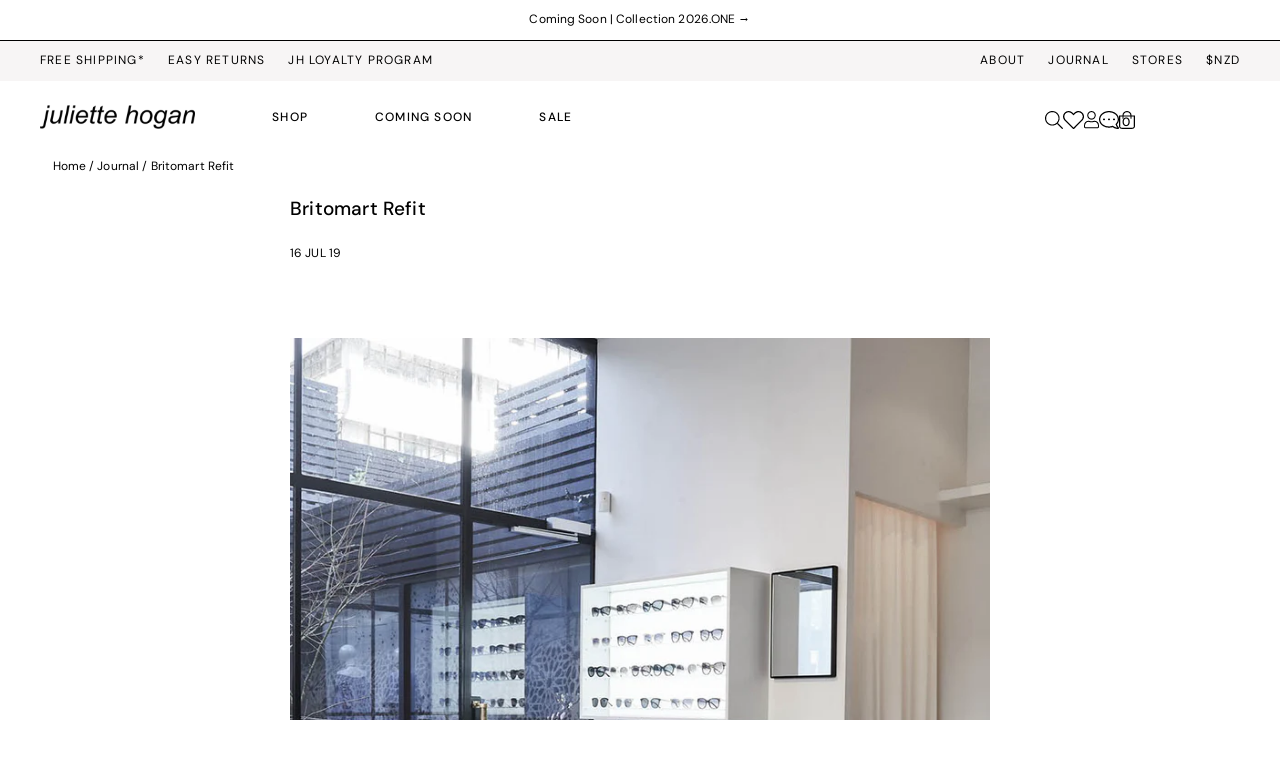

--- FILE ---
content_type: text/html; charset=utf-8
request_url: https://juliettehogan.com/blogs/blog/britomart-refit
body_size: 71913
content:















<!DOCTYPE html>
<html lang="en" class="js" lang="en">
<head>
  <script type="application/vnd.locksmith+json" data-locksmith>{"version":"v254","locked":false,"initialized":true,"scope":"article","access_granted":true,"access_denied":false,"requires_customer":false,"manual_lock":false,"remote_lock":false,"has_timeout":false,"remote_rendered":null,"hide_resource":false,"hide_links_to_resource":false,"transparent":true,"locks":{"all":[],"opened":[]},"keys":[],"keys_signature":"42563239ed97a30bb37c280ad0f83446a1ff9e3447c4b58054a401c23f06d8dc","state":{"template":"article","theme":135244709984,"product":null,"collection":null,"page":null,"blog":"blog","article":30530011232,"app":null},"now":1768669235,"path":"\/blogs\/blog\/britomart-refit","locale_root_url":"\/","canonical_url":"https:\/\/juliettehogan.com\/blogs\/blog\/britomart-refit","customer_id":null,"customer_id_signature":"42563239ed97a30bb37c280ad0f83446a1ff9e3447c4b58054a401c23f06d8dc","cart":null}</script><script data-locksmith>!function(){undefined;!function(){var s=window.Locksmith={},e=document.querySelector('script[type="application/vnd.locksmith+json"]'),n=e&&e.innerHTML;if(s.state={},s.util={},s.loading=!1,n)try{s.state=JSON.parse(n)}catch(d){}if(document.addEventListener&&document.querySelector){var o,a,i,t=[76,79,67,75,83,77,73,84,72,49,49],c=function(){a=t.slice(0)},l="style",r=function(e){e&&27!==e.keyCode&&"click"!==e.type||(document.removeEventListener("keydown",r),document.removeEventListener("click",r),o&&document.body.removeChild(o),o=null)};c(),document.addEventListener("keyup",function(e){if(e.keyCode===a[0]){if(clearTimeout(i),a.shift(),0<a.length)return void(i=setTimeout(c,1e3));c(),r(),(o=document.createElement("div"))[l].width="50%",o[l].maxWidth="1000px",o[l].height="85%",o[l].border="1px rgba(0, 0, 0, 0.2) solid",o[l].background="rgba(255, 255, 255, 0.99)",o[l].borderRadius="4px",o[l].position="fixed",o[l].top="50%",o[l].left="50%",o[l].transform="translateY(-50%) translateX(-50%)",o[l].boxShadow="0 2px 5px rgba(0, 0, 0, 0.3), 0 0 100vh 100vw rgba(0, 0, 0, 0.5)",o[l].zIndex="2147483645";var t=document.createElement("textarea");t.value=JSON.stringify(JSON.parse(n),null,2),t[l].border="none",t[l].display="block",t[l].boxSizing="border-box",t[l].width="100%",t[l].height="100%",t[l].background="transparent",t[l].padding="22px",t[l].fontFamily="monospace",t[l].fontSize="14px",t[l].color="#333",t[l].resize="none",t[l].outline="none",t.readOnly=!0,o.appendChild(t),document.body.appendChild(o),t.addEventListener("click",function(e){e.stopImmediatePropagation()}),t.select(),document.addEventListener("keydown",r),document.addEventListener("click",r)}})}s.isEmbedded=-1!==window.location.search.indexOf("_ab=0&_fd=0&_sc=1"),s.path=s.state.path||window.location.pathname,s.basePath=s.state.locale_root_url.concat("/apps/locksmith").replace(/^\/\//,"/"),s.reloading=!1,s.util.console=window.console||{log:function(){},error:function(){}},s.util.makeUrl=function(e,t){var n,o=s.basePath+e,a=[],i=s.cache();for(n in i)a.push(n+"="+encodeURIComponent(i[n]));for(n in t)a.push(n+"="+encodeURIComponent(t[n]));return s.state.customer_id&&(a.push("customer_id="+encodeURIComponent(s.state.customer_id)),a.push("customer_id_signature="+encodeURIComponent(s.state.customer_id_signature))),o+=(-1===o.indexOf("?")?"?":"&")+a.join("&")},s._initializeCallbacks=[],s.on=function(e,t){if("initialize"!==e)throw'Locksmith.on() currently only supports the "initialize" event';s._initializeCallbacks.push(t)},s.initializeSession=function(e){if(!s.isEmbedded){var t=!1,n=!0,o=!0;(e=e||{}).silent&&(o=n=!(t=!0)),s.ping({silent:t,spinner:n,reload:o,callback:function(){s._initializeCallbacks.forEach(function(e){e()})}})}},s.cache=function(e){var t={};try{var n=function a(e){return(document.cookie.match("(^|; )"+e+"=([^;]*)")||0)[2]};t=JSON.parse(decodeURIComponent(n("locksmith-params")||"{}"))}catch(d){}if(e){for(var o in e)t[o]=e[o];document.cookie="locksmith-params=; expires=Thu, 01 Jan 1970 00:00:00 GMT; path=/",document.cookie="locksmith-params="+encodeURIComponent(JSON.stringify(t))+"; path=/"}return t},s.cache.cart=s.state.cart,s.cache.cartLastSaved=null,s.params=s.cache(),s.util.reload=function(){s.reloading=!0;try{window.location.href=window.location.href.replace(/#.*/,"")}catch(d){s.util.console.error("Preferred reload method failed",d),window.location.reload()}},s.cache.saveCart=function(e){if(!s.cache.cart||s.cache.cart===s.cache.cartLastSaved)return e?e():null;var t=s.cache.cartLastSaved;s.cache.cartLastSaved=s.cache.cart,fetch("/cart/update.js",{method:"POST",headers:{"Content-Type":"application/json",Accept:"application/json"},body:JSON.stringify({attributes:{locksmith:s.cache.cart}})}).then(function(e){if(!e.ok)throw new Error("Cart update failed: "+e.status);return e.json()}).then(function(){e&&e()})["catch"](function(e){if(s.cache.cartLastSaved=t,!s.reloading)throw e})},s.util.spinnerHTML='<style>body{background:#FFF}@keyframes spin{from{transform:rotate(0deg)}to{transform:rotate(360deg)}}#loading{display:flex;width:100%;height:50vh;color:#777;align-items:center;justify-content:center}#loading .spinner{display:block;animation:spin 600ms linear infinite;position:relative;width:50px;height:50px}#loading .spinner-ring{stroke:currentColor;stroke-dasharray:100%;stroke-width:2px;stroke-linecap:round;fill:none}</style><div id="loading"><div class="spinner"><svg width="100%" height="100%"><svg preserveAspectRatio="xMinYMin"><circle class="spinner-ring" cx="50%" cy="50%" r="45%"></circle></svg></svg></div></div>',s.util.clobberBody=function(e){document.body.innerHTML=e},s.util.clobberDocument=function(e){e.responseText&&(e=e.responseText),document.documentElement&&document.removeChild(document.documentElement);var t=document.open("text/html","replace");t.writeln(e),t.close(),setTimeout(function(){var e=t.querySelector("[autofocus]");e&&e.focus()},100)},s.util.serializeForm=function(e){if(e&&"FORM"===e.nodeName){var t,n,o={};for(t=e.elements.length-1;0<=t;t-=1)if(""!==e.elements[t].name)switch(e.elements[t].nodeName){case"INPUT":switch(e.elements[t].type){default:case"text":case"hidden":case"password":case"button":case"reset":case"submit":o[e.elements[t].name]=e.elements[t].value;break;case"checkbox":case"radio":e.elements[t].checked&&(o[e.elements[t].name]=e.elements[t].value);break;case"file":}break;case"TEXTAREA":o[e.elements[t].name]=e.elements[t].value;break;case"SELECT":switch(e.elements[t].type){case"select-one":o[e.elements[t].name]=e.elements[t].value;break;case"select-multiple":for(n=e.elements[t].options.length-1;0<=n;n-=1)e.elements[t].options[n].selected&&(o[e.elements[t].name]=e.elements[t].options[n].value)}break;case"BUTTON":switch(e.elements[t].type){case"reset":case"submit":case"button":o[e.elements[t].name]=e.elements[t].value}}return o}},s.util.on=function(e,i,s,t){t=t||document;var c="locksmith-"+e+i,n=function(e){var t=e.target,n=e.target.parentElement,o=t&&t.className&&(t.className.baseVal||t.className)||"",a=n&&n.className&&(n.className.baseVal||n.className)||"";("string"==typeof o&&-1!==o.split(/\s+/).indexOf(i)||"string"==typeof a&&-1!==a.split(/\s+/).indexOf(i))&&!e[c]&&(e[c]=!0,s(e))};t.attachEvent?t.attachEvent(e,n):t.addEventListener(e,n,!1)},s.util.enableActions=function(e){s.util.on("click","locksmith-action",function(e){e.preventDefault();var t=e.target;t.dataset.confirmWith&&!confirm(t.dataset.confirmWith)||(t.disabled=!0,t.innerText=t.dataset.disableWith,s.post("/action",t.dataset.locksmithParams,{spinner:!1,type:"text",success:function(e){(e=JSON.parse(e.responseText)).message&&alert(e.message),s.util.reload()}}))},e)},s.util.inject=function(e,t){var n=["data","locksmith","append"];if(-1!==t.indexOf(n.join("-"))){var o=document.createElement("div");o.innerHTML=t,e.appendChild(o)}else e.innerHTML=t;var a,i,s=e.querySelectorAll("script");for(i=0;i<s.length;++i){a=s[i];var c=document.createElement("script");if(a.type&&(c.type=a.type),a.src)c.src=a.src;else{var l=document.createTextNode(a.innerHTML);c.appendChild(l)}e.appendChild(c)}var r=e.querySelector("[autofocus]");r&&r.focus()},s.post=function(e,t,n){!1!==(n=n||{}).spinner&&s.util.clobberBody(s.util.spinnerHTML);var o={};n.container===document?(o.layout=1,n.success=function(e){s.util.clobberDocument(e)}):n.container&&(o.layout=0,n.success=function(e){var t=document.getElementById(n.container);s.util.inject(t,e),t.id===t.firstChild.id&&t.parentElement.replaceChild(t.firstChild,t)}),n.form_type&&(t.form_type=n.form_type),n.include_layout_classes!==undefined&&(t.include_layout_classes=n.include_layout_classes),n.lock_id!==undefined&&(t.lock_id=n.lock_id),s.loading=!0;var a=s.util.makeUrl(e,o),i="json"===n.type||"text"===n.type;fetch(a,{method:"POST",headers:{"Content-Type":"application/json",Accept:i?"application/json":"text/html"},body:JSON.stringify(t)}).then(function(e){if(!e.ok)throw new Error("Request failed: "+e.status);return e.text()}).then(function(e){var t=n.success||s.util.clobberDocument;t(i?{responseText:e}:e)})["catch"](function(e){if(!s.reloading)if("dashboard.weglot.com"!==window.location.host){if(!n.silent)throw alert("Something went wrong! Please refresh and try again."),e;console.error(e)}else console.error(e)})["finally"](function(){s.loading=!1})},s.postResource=function(e,t){e.path=s.path,e.search=window.location.search,e.state=s.state,e.passcode&&(e.passcode=e.passcode.trim()),e.email&&(e.email=e.email.trim()),e.state.cart=s.cache.cart,e.locksmith_json=s.jsonTag,e.locksmith_json_signature=s.jsonTagSignature,s.post("/resource",e,t)},s.ping=function(e){if(!s.isEmbedded){e=e||{};var t=function(){e.reload?s.util.reload():"function"==typeof e.callback&&e.callback()};s.post("/ping",{path:s.path,search:window.location.search,state:s.state},{spinner:!!e.spinner,silent:"undefined"==typeof e.silent||e.silent,type:"text",success:function(e){e&&e.responseText?((e=JSON.parse(e.responseText)).messages&&0<e.messages.length&&s.showMessages(e.messages),e.cart&&s.cache.cart!==e.cart?(s.cache.cart=e.cart,s.cache.saveCart(function(){t(),e.cart&&e.cart.match(/^.+:/)&&s.util.reload()})):t()):console.error("[Locksmith] Invalid result in ping callback:",e)}})}},s.timeoutMonitor=function(){var e=s.cache.cart;s.ping({callback:function(){e!==s.cache.cart||setTimeout(function(){s.timeoutMonitor()},6e4)}})},s.showMessages=function(e){var t=document.createElement("div");t.style.position="fixed",t.style.left=0,t.style.right=0,t.style.bottom="-50px",t.style.opacity=0,t.style.background="#191919",t.style.color="#ddd",t.style.transition="bottom 0.2s, opacity 0.2s",t.style.zIndex=999999,t.innerHTML="        <style>          .locksmith-ab .locksmith-b { display: none; }          .locksmith-ab.toggled .locksmith-b { display: flex; }          .locksmith-ab.toggled .locksmith-a { display: none; }          .locksmith-flex { display: flex; flex-wrap: wrap; justify-content: space-between; align-items: center; padding: 10px 20px; }          .locksmith-message + .locksmith-message { border-top: 1px #555 solid; }          .locksmith-message a { color: inherit; font-weight: bold; }          .locksmith-message a:hover { color: inherit; opacity: 0.8; }          a.locksmith-ab-toggle { font-weight: inherit; text-decoration: underline; }          .locksmith-text { flex-grow: 1; }          .locksmith-cta { flex-grow: 0; text-align: right; }          .locksmith-cta button { transform: scale(0.8); transform-origin: left; }          .locksmith-cta > * { display: block; }          .locksmith-cta > * + * { margin-top: 10px; }          .locksmith-message a.locksmith-close { flex-grow: 0; text-decoration: none; margin-left: 15px; font-size: 30px; font-family: monospace; display: block; padding: 2px 10px; }                    @media screen and (max-width: 600px) {            .locksmith-wide-only { display: none !important; }            .locksmith-flex { padding: 0 15px; }            .locksmith-flex > * { margin-top: 5px; margin-bottom: 5px; }            .locksmith-cta { text-align: left; }          }                    @media screen and (min-width: 601px) {            .locksmith-narrow-only { display: none !important; }          }        </style>      "+e.map(function(e){return'<div class="locksmith-message">'+e+"</div>"}).join(""),document.body.appendChild(t),document.body.style.position="relative",document.body.parentElement.style.paddingBottom=t.offsetHeight+"px",setTimeout(function(){t.style.bottom=0,t.style.opacity=1},50),s.util.on("click","locksmith-ab-toggle",function(e){e.preventDefault();for(var t=e.target.parentElement;-1===t.className.split(" ").indexOf("locksmith-ab");)t=t.parentElement;-1!==t.className.split(" ").indexOf("toggled")?t.className=t.className.replace("toggled",""):t.className=t.className+" toggled"}),s.util.enableActions(t)}}()}();</script>
      <script data-locksmith>Locksmith.cache.cart=null</script>

  <script data-locksmith>Locksmith.jsonTag="{\"version\":\"v254\",\"locked\":false,\"initialized\":true,\"scope\":\"article\",\"access_granted\":true,\"access_denied\":false,\"requires_customer\":false,\"manual_lock\":false,\"remote_lock\":false,\"has_timeout\":false,\"remote_rendered\":null,\"hide_resource\":false,\"hide_links_to_resource\":false,\"transparent\":true,\"locks\":{\"all\":[],\"opened\":[]},\"keys\":[],\"keys_signature\":\"42563239ed97a30bb37c280ad0f83446a1ff9e3447c4b58054a401c23f06d8dc\",\"state\":{\"template\":\"article\",\"theme\":135244709984,\"product\":null,\"collection\":null,\"page\":null,\"blog\":\"blog\",\"article\":30530011232,\"app\":null},\"now\":1768669235,\"path\":\"\\\/blogs\\\/blog\\\/britomart-refit\",\"locale_root_url\":\"\\\/\",\"canonical_url\":\"https:\\\/\\\/juliettehogan.com\\\/blogs\\\/blog\\\/britomart-refit\",\"customer_id\":null,\"customer_id_signature\":\"42563239ed97a30bb37c280ad0f83446a1ff9e3447c4b58054a401c23f06d8dc\",\"cart\":null}";Locksmith.jsonTagSignature="5e8b54baadc2c5614b284367c855c2da01cdee4150571c618efe20711637ed27"</script>
  <meta charset="utf-8" />
  <meta name="viewport" content="width=device-width, initial-scale=1, maximum-scale=1">

   
  	<link rel="canonical" href="https://juliettehogan.com/blogs/blog/britomart-refit" />
  
  
   
    
  <!-- Establish early connection to external domains -->
  <link rel="preconnect" href="https://cdn.shopify.com" crossorigin>
  <link rel="preconnect" href="https://fonts.shopify.com" crossorigin>
  <link rel="preconnect" href="https://monorail-edge.shopifysvc.com">
  <link rel="preconnect" href="//ajax.googleapis.com" crossorigin /><!-- Preload onDomain stylesheets and script libraries -->
  
  <link rel="preload" href="//juliettehogan.com/cdn/shop/t/220/assets/stylesheet.css?v=152141745927825450081749542364" as="style">
  <link rel="preload" href="//juliettehogan.com/cdn/shop/t/220/assets/custom.css?v=138997218789996008051763694410" as="style">
  <link rel="preload" href="https://cdn.jsdelivr.net/npm/@fancyapps/ui/dist/fancybox.css" as="style" onload="this.rel='stylesheet'">
  <link rel="preload" href="//juliettehogan.com/cdn/shop/t/220/assets/bold-upsell.css?v=62591237417122796961749542364" as="style" onload="this.rel='stylesheet'">
  
 
    <link rel="stylesheet" href="https://use.typekit.net/vhv5gpv.css">
  

  <link rel="preload" as="script" href="//juliettehogan.com/cdn/shop/t/220/assets/libs.min.js?v=139321944741656015561749542364">

  
  
   <link rel="shortcut icon" href="//juliettehogan.com/cdn/shop/files/favicon_95e65901-02ec-4376-817b-14c869bda6c5.png?crop=center&height=32&v=1678321484&width=32" type="image/png" />
   <link rel="canonical" href="https://juliettehogan.com/blogs/blog/britomart-refit" />

  <title>Britomart Refit &ndash; Juliette Hogan</title>
  <meta name="description" content="  You asked and we listened. Our Britomart store will be closed from 1pm Saturday 20 until midday Wednesday 24 July while we refresh and add a new fitting room to our beautiful store This third fitting room is going to be complete in time for the launch of our SS2019 collection so be sure to add Thursday 8 August to yo" />

  
 <script type="application/ld+json">
   {
     "@context": "https://schema.org",
     "@type": "BlogPosting",
     "author": {
       "@type": "Person",
       "name": "Bold Commerce Collaborator"
     },
     "datePublished": "2019-07-09",
     "headline": "Britomart Refit",
     "image": "\/\/juliettehogan.com\/cdn\/shop\/articles\/19_07_16_BLOG_PICS.jpg?v=1563224717",
     "publisher": {
       "@type": "Organization",
       "name": "Juliette Hogan",
       "url": "https:\/\/juliettehogan.com"
       ,
       "logo": {
         "@type": "ImageObject",
         "url": "\/\/juliettehogan.com\/cdn\/shop\/articles\/19_07_16_BLOG_PICS.jpg?v=1563224717\u0026width=600"
       }
       
     },
     "dateModified": "2019-07-16",
     "mainEntityOfPage": "\/blogs\/blog\/britomart-refit"
   }
 </script>


  
<meta property="og:image" content="http://juliettehogan.com/cdn/shop/articles/19_07_16_BLOG_PICS.jpg?v=1563224717&width=1024">
<meta property="og:image:secure_url" content="https://juliettehogan.com/cdn/shop/articles/19_07_16_BLOG_PICS.jpg?v=1563224717&width=1024">
<meta property="og:image:width" content="900">
  <meta property="og:image:height" content="1200">
<meta property="og:site_name" content="Juliette Hogan">



<meta name="twitter:card" content="summary_large_image">


<meta name="twitter:site" content="@">


<meta name="twitter:title" content="Britomart Refit">
<meta name="twitter:description" content=" 
You asked and we listened. Our Britomart store will be closed from 1pm Saturday 20 until midday Wednesday 24 July while we refresh and add a new fitting room to our beautiful store
This third fittin">

<meta property="twitter:image" content="https://juliettehogan.com/cdn/shop/articles/19_07_16_BLOG_PICS.jpg?crop=center&height=1024&v=1563224717&width=1024">



  
  <style data-shopify>
:root {
     
      --main-family: "dm-sans";
      --nav-family: "dm-sans";
      --heading-family: "dm-sans";
      --accent-family: "dm-sans";
      --main-family-light: "dm-sans";
       --main-weight: 400;
       --nav-weight: 500;
       --heading-weight: 500;
    
    --line-height: 1.5;
    --main-weight: 400;
    --main-style: normal;
    --main-spacing: 0.01em;
    --nav-weight: 500;
    --nav-style: normal;
    --nav-spacing: 0.1em;
    --heading-weight: 500;
    --heading-style: normal;
    --heading-spacing: 0.01em;
    --font-size: 12px;
    --nav-size: 12px;
    --h1-size: 19px;
    --h2-size: 19px;
    --h3-size: 19px;
    --header-wrapper-background: #ffffff;
    --background: #ffffff;
    --header-link-color: #000000;
    --announcement-background: #ffffff;
    --announcement-text: #000000;
    --header-icons: #ffffff;
    --header-icons-hover: #ffffff;
    --mobile-header-icons: #b79e8c;
    --text-color: #000000;
    --link-color: #000000;
    --sale-color: #999999;
    --dotted-color: #cccccc;
    --button-color: #000000;
    --button-hover: #000000;
    --button-text: #ffffff;
    --secondary-button-color: #ffffff;
    --secondary-button-hover: #3d3935;
    --secondary-button-text: #000000;
    --direction-color: #000000;
    --direction-background: #ffffff;
    --direction-hover: #e7e7e7;
    --footer-background: #f7f5f5;
    --footer-text: #000000;
    --footer-icons-color: #646464;
    --footer-input: #ffffff;
    --footer-input-text: #000000;
    --footer-button: #000000;
    --footer-button-text: #ffffff;
    --nav-color: #000000;
    --nav-hover-color: rgba(0,0,0,0);
    --nav-background-color: #ffffff;
    --nav-hover-link-color: #000000;
    --nav-border-color: #f2ebe7;
    --dropdown-background-color: #f7f5f5;
    --dropdown-link-color: #000000;
    --dropdown-link-hover-color: #999999;
    --dropdown-min-width: 220px;
    --free-shipping-bg: #b79e8c;
    --free-shipping-text: #ffffff;
    --error-color: #c60808;
    --error-color-light: #fdd0d0;
    --swatch-height: 40px;
    --swatch-width: 44px;
    --tool-tip-width: -20;
    --icon-border-color: #e6e6e6;
    --select-arrow-bg: url(//juliettehogan.com/cdn/shop/t/220/assets/select-arrow.png?v=112595941721225094991749542364);
    --keyboard-focus-color: #f3f3f3;
    --keyboard-focus-border-style: dotted;
    --keyboard-focus-border-weight: 1;
    --price-unit-price: #999999;
    --color-filter-size: 20px;
    --color-body-text: var(--text-color);
    --color-body: var(--background);
    --color-bg: var(--background);
    --section-margins: 40px;

    --star-active: rgb(0, 0, 0);
    --star-inactive: rgb(204, 204, 204);

    
      --button-corners: 3px;
    

    --section-background: #ffffff;
    --desktop-section-height: ;
    --mobile-section-height: ;

  }
  
</style>


  <link rel="stylesheet" href="//juliettehogan.com/cdn/shop/t/220/assets/stylesheet.css?v=152141745927825450081749542364" type="text/css">
  <link rel="stylesheet" href="//juliettehogan.com/cdn/shop/t/220/assets/custom.css?v=138997218789996008051763694410" type="text/css">
  <link rel="stylesheet" href="https://cdn.jsdelivr.net/npm/@fancyapps/ui/dist/fancybox.css" />

  
  <link rel="stylesheet" href="https://cdn.plyr.io/3.6.9/plyr.css" />
  
  
  <style>
  @font-face {
  font-family: "DM Sans";
  font-weight: 400;
  font-style: normal;
  font-display: swap;
  src: url("//juliettehogan.com/cdn/fonts/dm_sans/dmsans_n4.ec80bd4dd7e1a334c969c265873491ae56018d72.woff2") format("woff2"),
       url("//juliettehogan.com/cdn/fonts/dm_sans/dmsans_n4.87bdd914d8a61247b911147ae68e754d695c58a6.woff") format("woff");
}

  @font-face {
  font-family: "DM Sans";
  font-weight: 500;
  font-style: normal;
  font-display: swap;
  src: url("//juliettehogan.com/cdn/fonts/dm_sans/dmsans_n5.8a0f1984c77eb7186ceb87c4da2173ff65eb012e.woff2") format("woff2"),
       url("//juliettehogan.com/cdn/fonts/dm_sans/dmsans_n5.9ad2e755a89e15b3d6c53259daad5fc9609888e6.woff") format("woff");
}

  @font-face {
  font-family: "DM Sans";
  font-weight: 500;
  font-style: normal;
  font-display: swap;
  src: url("//juliettehogan.com/cdn/fonts/dm_sans/dmsans_n5.8a0f1984c77eb7186ceb87c4da2173ff65eb012e.woff2") format("woff2"),
       url("//juliettehogan.com/cdn/fonts/dm_sans/dmsans_n5.9ad2e755a89e15b3d6c53259daad5fc9609888e6.woff") format("woff");
}

  @font-face {
  font-family: "DM Sans";
  font-weight: 700;
  font-style: normal;
  font-display: swap;
  src: url("//juliettehogan.com/cdn/fonts/dm_sans/dmsans_n7.97e21d81502002291ea1de8aefb79170c6946ce5.woff2") format("woff2"),
       url("//juliettehogan.com/cdn/fonts/dm_sans/dmsans_n7.af5c214f5116410ca1d53a2090665620e78e2e1b.woff") format("woff");
}

  @font-face {
  font-family: "DM Sans";
  font-weight: 400;
  font-style: italic;
  font-display: swap;
  src: url("//juliettehogan.com/cdn/fonts/dm_sans/dmsans_i4.b8fe05e69ee95d5a53155c346957d8cbf5081c1a.woff2") format("woff2"),
       url("//juliettehogan.com/cdn/fonts/dm_sans/dmsans_i4.403fe28ee2ea63e142575c0aa47684d65f8c23a0.woff") format("woff");
}

  @font-face {
  font-family: "DM Sans";
  font-weight: 700;
  font-style: italic;
  font-display: swap;
  src: url("//juliettehogan.com/cdn/fonts/dm_sans/dmsans_i7.52b57f7d7342eb7255084623d98ab83fd96e7f9b.woff2") format("woff2"),
       url("//juliettehogan.com/cdn/fonts/dm_sans/dmsans_i7.d5e14ef18a1d4a8ce78a4187580b4eb1759c2eda.woff") format("woff");
}

  </style>

  <script src="//juliettehogan.com/cdn/shop/t/220/assets/libs.min.js?v=139321944741656015561749542364"></script> 

      
  <script>window.performance && window.performance.mark && window.performance.mark('shopify.content_for_header.start');</script><meta name="google-site-verification" content="vNB8DCTtCwLi2gWRYftjP3xSoRzAA0FzNnKXBPRqEfE">
<meta name="google-site-verification" content="MF4-JBEW8n7zvYsUjsS_elcHPn7xrqgJRm2ucI-J9pc">
<meta name="google-site-verification" content="W6UGfKath1Z5OPfZC6S3U3N8cckA5la2MvNJJMBI52M">
<meta id="shopify-digital-wallet" name="shopify-digital-wallet" content="/6059245/digital_wallets/dialog">
<meta name="shopify-checkout-api-token" content="40fad2d9e216436bdeab204b45fb089c">
<link rel="alternate" type="application/atom+xml" title="Feed" href="/blogs/blog.atom" />
<script async="async" data-src="/checkouts/internal/preloads.js?locale=en-NZ"></script>
<script id="apple-pay-shop-capabilities" type="application/json">{"shopId":6059245,"countryCode":"NZ","currencyCode":"NZD","merchantCapabilities":["supports3DS"],"merchantId":"gid:\/\/shopify\/Shop\/6059245","merchantName":"Juliette Hogan","requiredBillingContactFields":["postalAddress","email","phone"],"requiredShippingContactFields":["postalAddress","email","phone"],"shippingType":"shipping","supportedNetworks":["visa","masterCard","amex","jcb"],"total":{"type":"pending","label":"Juliette Hogan","amount":"1.00"},"shopifyPaymentsEnabled":true,"supportsSubscriptions":true}</script>
<script id="shopify-features" type="application/json">{"accessToken":"40fad2d9e216436bdeab204b45fb089c","betas":["rich-media-storefront-analytics"],"domain":"juliettehogan.com","predictiveSearch":true,"shopId":6059245,"locale":"en"}</script>
<script>var Shopify = Shopify || {};
Shopify.shop = "juliette-hogan-testing.myshopify.com";
Shopify.locale = "en";
Shopify.currency = {"active":"NZD","rate":"1.0"};
Shopify.country = "NZ";
Shopify.theme = {"name":"V105.2025.06.10 - Collection Promo Banners","id":135244709984,"schema_name":"Testament","schema_version":"9.1.0","theme_store_id":623,"role":"main"};
Shopify.theme.handle = "null";
Shopify.theme.style = {"id":null,"handle":null};
Shopify.cdnHost = "juliettehogan.com/cdn";
Shopify.routes = Shopify.routes || {};
Shopify.routes.root = "/";</script>
<script type="module">!function(o){(o.Shopify=o.Shopify||{}).modules=!0}(window);</script>
<script>!function(o){function n(){var o=[];function n(){o.push(Array.prototype.slice.apply(arguments))}return n.q=o,n}var t=o.Shopify=o.Shopify||{};t.loadFeatures=n(),t.autoloadFeatures=n()}(window);</script>
<script id="shop-js-analytics" type="application/json">{"pageType":"article"}</script>
<script defer="defer" async type="module" src="//juliettehogan.com/cdn/shopifycloud/shop-js/modules/v2/client.init-shop-cart-sync_C5BV16lS.en.esm.js"></script>
<script defer="defer" async type="module" src="//juliettehogan.com/cdn/shopifycloud/shop-js/modules/v2/chunk.common_CygWptCX.esm.js"></script>
<script type="module">
  await import("//juliettehogan.com/cdn/shopifycloud/shop-js/modules/v2/client.init-shop-cart-sync_C5BV16lS.en.esm.js");
await import("//juliettehogan.com/cdn/shopifycloud/shop-js/modules/v2/chunk.common_CygWptCX.esm.js");

  window.Shopify.SignInWithShop?.initShopCartSync?.({"fedCMEnabled":true,"windoidEnabled":true});

</script>
<script>(function() {
  var isLoaded = false;
  function asyncLoad() {
    if (isLoaded) return;
    isLoaded = true;
    var urls = ["https:\/\/cdn-bundler.nice-team.net\/app\/js\/bundler.js?shop=juliette-hogan-testing.myshopify.com","\/\/app.backinstock.org\/widget\/10297_1675165441.js?category=bis\u0026v=6\u0026shop=juliette-hogan-testing.myshopify.com","https:\/\/aiodstag.cirkleinc.com\/?shop=juliette-hogan-testing.myshopify.com","https:\/\/na.shgcdn3.com\/pixel-collector.js?shop=juliette-hogan-testing.myshopify.com"];
    for (var i = 0; i < urls.length; i++) {
      var s = document.createElement('script');
      s.type = 'text/javascript';
      s.async = true;
      s.src = urls[i];
      var x = document.getElementsByTagName('script')[0];
      x.parentNode.insertBefore(s, x);
    }
  };
  document.addEventListener('StartAsyncLoading',function(event){asyncLoad();});if(window.attachEvent) {
    window.attachEvent('onload', function(){});
  } else {
    window.addEventListener('load', function(){}, false);
  }
})();</script>
<script id="__st">var __st={"a":6059245,"offset":46800,"reqid":"103460b2-84bc-407a-a073-6b199f36097d-1768669235","pageurl":"juliettehogan.com\/blogs\/blog\/britomart-refit","s":"articles-30530011232","u":"22ab20487c83","p":"article","rtyp":"article","rid":30530011232};</script>
<script>window.ShopifyPaypalV4VisibilityTracking = true;</script>
<script id="captcha-bootstrap">!function(){'use strict';const t='contact',e='account',n='new_comment',o=[[t,t],['blogs',n],['comments',n],[t,'customer']],c=[[e,'customer_login'],[e,'guest_login'],[e,'recover_customer_password'],[e,'create_customer']],r=t=>t.map((([t,e])=>`form[action*='/${t}']:not([data-nocaptcha='true']) input[name='form_type'][value='${e}']`)).join(','),a=t=>()=>t?[...document.querySelectorAll(t)].map((t=>t.form)):[];function s(){const t=[...o],e=r(t);return a(e)}const i='password',u='form_key',d=['recaptcha-v3-token','g-recaptcha-response','h-captcha-response',i],f=()=>{try{return window.sessionStorage}catch{return}},m='__shopify_v',_=t=>t.elements[u];function p(t,e,n=!1){try{const o=window.sessionStorage,c=JSON.parse(o.getItem(e)),{data:r}=function(t){const{data:e,action:n}=t;return t[m]||n?{data:e,action:n}:{data:t,action:n}}(c);for(const[e,n]of Object.entries(r))t.elements[e]&&(t.elements[e].value=n);n&&o.removeItem(e)}catch(o){console.error('form repopulation failed',{error:o})}}const l='form_type',E='cptcha';function T(t){t.dataset[E]=!0}const w=window,h=w.document,L='Shopify',v='ce_forms',y='captcha';let A=!1;((t,e)=>{const n=(g='f06e6c50-85a8-45c8-87d0-21a2b65856fe',I='https://cdn.shopify.com/shopifycloud/storefront-forms-hcaptcha/ce_storefront_forms_captcha_hcaptcha.v1.5.2.iife.js',D={infoText:'Protected by hCaptcha',privacyText:'Privacy',termsText:'Terms'},(t,e,n)=>{const o=w[L][v],c=o.bindForm;if(c)return c(t,g,e,D).then(n);var r;o.q.push([[t,g,e,D],n]),r=I,A||(h.body.append(Object.assign(h.createElement('script'),{id:'captcha-provider',async:!0,src:r})),A=!0)});var g,I,D;w[L]=w[L]||{},w[L][v]=w[L][v]||{},w[L][v].q=[],w[L][y]=w[L][y]||{},w[L][y].protect=function(t,e){n(t,void 0,e),T(t)},Object.freeze(w[L][y]),function(t,e,n,w,h,L){const[v,y,A,g]=function(t,e,n){const i=e?o:[],u=t?c:[],d=[...i,...u],f=r(d),m=r(i),_=r(d.filter((([t,e])=>n.includes(e))));return[a(f),a(m),a(_),s()]}(w,h,L),I=t=>{const e=t.target;return e instanceof HTMLFormElement?e:e&&e.form},D=t=>v().includes(t);t.addEventListener('submit',(t=>{const e=I(t);if(!e)return;const n=D(e)&&!e.dataset.hcaptchaBound&&!e.dataset.recaptchaBound,o=_(e),c=g().includes(e)&&(!o||!o.value);(n||c)&&t.preventDefault(),c&&!n&&(function(t){try{if(!f())return;!function(t){const e=f();if(!e)return;const n=_(t);if(!n)return;const o=n.value;o&&e.removeItem(o)}(t);const e=Array.from(Array(32),(()=>Math.random().toString(36)[2])).join('');!function(t,e){_(t)||t.append(Object.assign(document.createElement('input'),{type:'hidden',name:u})),t.elements[u].value=e}(t,e),function(t,e){const n=f();if(!n)return;const o=[...t.querySelectorAll(`input[type='${i}']`)].map((({name:t})=>t)),c=[...d,...o],r={};for(const[a,s]of new FormData(t).entries())c.includes(a)||(r[a]=s);n.setItem(e,JSON.stringify({[m]:1,action:t.action,data:r}))}(t,e)}catch(e){console.error('failed to persist form',e)}}(e),e.submit())}));const S=(t,e)=>{t&&!t.dataset[E]&&(n(t,e.some((e=>e===t))),T(t))};for(const o of['focusin','change'])t.addEventListener(o,(t=>{const e=I(t);D(e)&&S(e,y())}));const B=e.get('form_key'),M=e.get(l),P=B&&M;t.addEventListener('StartPreviewBarLoading',(()=>{const t=y();if(P)for(const e of t)e.elements[l].value===M&&p(e,B);[...new Set([...A(),...v().filter((t=>'true'===t.dataset.shopifyCaptcha))])].forEach((e=>S(e,t)))}))}(h,new URLSearchParams(w.location.search),n,t,e,['guest_login'])})(!0,!0)}();</script>
<script integrity="sha256-4kQ18oKyAcykRKYeNunJcIwy7WH5gtpwJnB7kiuLZ1E=" data-source-attribution="shopify.loadfeatures" defer="defer" data-src="//juliettehogan.com/cdn/shopifycloud/storefront/assets/storefront/load_feature-a0a9edcb.js" crossorigin="anonymous"></script>
<script data-source-attribution="shopify.dynamic_checkout.dynamic.init">var Shopify=Shopify||{};Shopify.PaymentButton=Shopify.PaymentButton||{isStorefrontPortableWallets:!0,init:function(){window.Shopify.PaymentButton.init=function(){};var t=document.createElement("script");t.src="https://juliettehogan.com/cdn/shopifycloud/portable-wallets/latest/portable-wallets.en.js",t.type="module",document.head.appendChild(t)}};
</script>
<script data-source-attribution="shopify.dynamic_checkout.buyer_consent">
  function portableWalletsHideBuyerConsent(e){var t=document.getElementById("shopify-buyer-consent"),n=document.getElementById("shopify-subscription-policy-button");t&&n&&(t.classList.add("hidden"),t.setAttribute("aria-hidden","true"),n.removeEventListener("click",e))}function portableWalletsShowBuyerConsent(e){var t=document.getElementById("shopify-buyer-consent"),n=document.getElementById("shopify-subscription-policy-button");t&&n&&(t.classList.remove("hidden"),t.removeAttribute("aria-hidden"),n.addEventListener("click",e))}window.Shopify?.PaymentButton&&(window.Shopify.PaymentButton.hideBuyerConsent=portableWalletsHideBuyerConsent,window.Shopify.PaymentButton.showBuyerConsent=portableWalletsShowBuyerConsent);
</script>
<script data-source-attribution="shopify.dynamic_checkout.cart.bootstrap">document.addEventListener("StartPreviewBarLoading",(function(){function t(){return document.querySelector("shopify-accelerated-checkout-cart, shopify-accelerated-checkout")}if(t())Shopify.PaymentButton.init();else{new MutationObserver((function(e,n){t()&&(Shopify.PaymentButton.init(),n.disconnect())})).observe(document.body,{childList:!0,subtree:!0})}}));
</script>
<link id="shopify-accelerated-checkout-styles" rel="stylesheet" media="screen" href="https://juliettehogan.com/cdn/shopifycloud/portable-wallets/latest/accelerated-checkout-backwards-compat.css" crossorigin="anonymous">
<style id="shopify-accelerated-checkout-cart">
        #shopify-buyer-consent {
  margin-top: 1em;
  display: inline-block;
  width: 100%;
}

#shopify-buyer-consent.hidden {
  display: none;
}

#shopify-subscription-policy-button {
  background: none;
  border: none;
  padding: 0;
  text-decoration: underline;
  font-size: inherit;
  cursor: pointer;
}

#shopify-subscription-policy-button::before {
  box-shadow: none;
}

      </style>

<script>window.performance && window.performance.mark && window.performance.mark('shopify.content_for_header.end');</script>
  





  <script type="text/javascript">
    
      window.__shgMoneyFormat = window.__shgMoneyFormat || {"NZD":{"currency":"NZD","currency_symbol":"$","currency_symbol_location":"left","decimal_places":2,"decimal_separator":".","thousands_separator":","}};
    
    window.__shgCurrentCurrencyCode = window.__shgCurrentCurrencyCode || {
      currency: "NZD",
      currency_symbol: "$",
      decimal_separator: ".",
      thousands_separator: ",",
      decimal_places: 2,
      currency_symbol_location: "left"
    };
  </script>


 
<script>window.BOLD = window.BOLD || {};
    window.BOLD.common = window.BOLD.common || {};
    window.BOLD.common.Shopify = window.BOLD.common.Shopify || {};
    window.BOLD.common.Shopify.shop = {
      domain: 'juliettehogan.com',
      permanent_domain: 'juliette-hogan-testing.myshopify.com',
      url: 'https://juliettehogan.com',
      secure_url: 'https://juliettehogan.com',
      money_format: "${{ amount_no_decimals }}",
      currency: "NZD"
    };
    window.BOLD.common.Shopify.customer = {
      id: null,
      tags: null,
    };
    window.BOLD.common.Shopify.cart = {"note":null,"attributes":{},"original_total_price":0,"total_price":0,"total_discount":0,"total_weight":0.0,"item_count":0,"items":[],"requires_shipping":false,"currency":"NZD","items_subtotal_price":0,"cart_level_discount_applications":[],"checkout_charge_amount":0};
    window.BOLD.common.template = 'article';window.BOLD.common.Shopify.formatMoney = function(money, format) {
        function n(t, e) {
            return "undefined" == typeof t ? e : t
        }
        function r(t, e, r, i) {
            if (e = n(e, 2),
                r = n(r, ","),
                i = n(i, "."),
            isNaN(t) || null == t)
                return 0;
            t = (t / 100).toFixed(e);
            var o = t.split(".")
                , a = o[0].replace(/(\d)(?=(\d\d\d)+(?!\d))/g, "$1" + r)
                , s = o[1] ? i + o[1] : "";
            return a + s
        }
        "string" == typeof money && (money = money.replace(".", ""));
        var i = ""
            , o = /\{\{\s*(\w+)\s*\}\}/
            , a = format || window.BOLD.common.Shopify.shop.money_format || window.Shopify.money_format || "$ {{ amount }}";
        switch (a.match(o)[1]) {
            case "amount":
                i = r(money, 2, ",", ".");
                break;
            case "amount_no_decimals":
                i = r(money, 0, ",", ".");
                break;
            case "amount_with_comma_separator":
                i = r(money, 2, ".", ",");
                break;
            case "amount_no_decimals_with_comma_separator":
                i = r(money, 0, ".", ",");
                break;
            case "amount_with_space_separator":
                i = r(money, 2, " ", ",");
                break;
            case "amount_no_decimals_with_space_separator":
                i = r(money, 0, " ", ",");
                break;
            case "amount_with_apostrophe_separator":
                i = r(money, 2, "'", ".");
                break;
        }
        return a.replace(o, i);
    };
    window.BOLD.common.Shopify.saveProduct = function (handle, product) {
      if (typeof handle === 'string' && typeof window.BOLD.common.Shopify.products[handle] === 'undefined') {
        if (typeof product === 'number') {
          window.BOLD.common.Shopify.handles[product] = handle;
          product = { id: product };
        }
        window.BOLD.common.Shopify.products[handle] = product;
      }
    };
    window.BOLD.common.Shopify.saveVariant = function (variant_id, variant) {
      if (typeof variant_id === 'number' && typeof window.BOLD.common.Shopify.variants[variant_id] === 'undefined') {
        window.BOLD.common.Shopify.variants[variant_id] = variant;
      }
    };window.BOLD.common.Shopify.products = window.BOLD.common.Shopify.products || {};
    window.BOLD.common.Shopify.variants = window.BOLD.common.Shopify.variants || {};
    window.BOLD.common.Shopify.handles = window.BOLD.common.Shopify.handles || {};window.BOLD.common.Shopify.saveProduct(null, null);window.BOLD.apps_installed = {"Product Upsell":3} || {};window.BOLD.common.Shopify.metafields = window.BOLD.common.Shopify.metafields || {};window.BOLD.common.Shopify.metafields["bold_rp"] = {};window.BOLD.common.Shopify.metafields["bold_csp_defaults"] = {};window.BOLD.common.cacheParams = window.BOLD.common.cacheParams || {};
</script>

<link href="//juliettehogan.com/cdn/shop/t/220/assets/bold-upsell.css?v=62591237417122796961749542364" rel="stylesheet" type="text/css" media="all" />
<link href="//juliettehogan.com/cdn/shop/t/220/assets/bold-upsell-custom.css?v=150135899998303055901749542364" rel="stylesheet" type="text/css" media="all" />
<script>
</script>
  

  

<script type="text/javascript">
  
    window.SHG_CUSTOMER = null;
  
</script>









        <!-- SlideRule Script Start -->
        <script name="sliderule-tracking" data-ot-ignore>
(function(){
	slideruleData = {
    "version":"v0.0.1",
    "referralExclusion":"/(paypal|visa|MasterCard|clicksafe|arcot\.com|geschuetzteinkaufen|checkout\.shopify\.com|checkout\.rechargeapps\.com|portal\.afterpay\.com|payfort)/",
    "googleSignals":true,
    "anonymizeIp":true,
    "productClicks":true,
    "persistentUserId":true,
    "hideBranding":false,
    "ecommerce":{"currencyCode":"NZD",
    "impressions":[]},
    "pageType":"article",
	"destinations":{"google_analytics_4":{"measurementIds":["G-WLPXVBYLB8"]}},
    "cookieUpdate":true
	}

	
		slideruleData.themeMode = "live"
	

	


	
	})();
</script>
<script async type="text/javascript" src=https://files.slideruletools.com/eluredils-g.js></script>
        <!-- SlideRule Script End -->

        <script type="text/javascript">
            (function(c,l,a,r,i,t,y){
                c[a]=c[a]||function(){(c[a].q=c[a].q||[]).push(arguments)};
                t=l.createElement(r);t.async=1;t.src="https://www.clarity.ms/tag/"+i;
                y=l.getElementsByTagName(r)[0];y.parentNode.insertBefore(t,y);
            })(window, document, "clarity", "script", "ry1dedk3w0");
        </script>
  
        <link href="https://monorail-edge.shopifysvc.com" rel="dns-prefetch">
<script>(function(){if ("sendBeacon" in navigator && "performance" in window) {try {var session_token_from_headers = performance.getEntriesByType('navigation')[0].serverTiming.find(x => x.name == '_s').description;} catch {var session_token_from_headers = undefined;}var session_cookie_matches = document.cookie.match(/_shopify_s=([^;]*)/);var session_token_from_cookie = session_cookie_matches && session_cookie_matches.length === 2 ? session_cookie_matches[1] : "";var session_token = session_token_from_headers || session_token_from_cookie || "";function handle_abandonment_event(e) {var entries = performance.getEntries().filter(function(entry) {return /monorail-edge.shopifysvc.com/.test(entry.name);});if (!window.abandonment_tracked && entries.length === 0) {window.abandonment_tracked = true;var currentMs = Date.now();var navigation_start = performance.timing.navigationStart;var payload = {shop_id: 6059245,url: window.location.href,navigation_start,duration: currentMs - navigation_start,session_token,page_type: "article"};window.navigator.sendBeacon("https://monorail-edge.shopifysvc.com/v1/produce", JSON.stringify({schema_id: "online_store_buyer_site_abandonment/1.1",payload: payload,metadata: {event_created_at_ms: currentMs,event_sent_at_ms: currentMs}}));}}window.addEventListener('pagehide', handle_abandonment_event);}}());</script>
<script id="web-pixels-manager-setup">(function e(e,d,r,n,o){if(void 0===o&&(o={}),!Boolean(null===(a=null===(i=window.Shopify)||void 0===i?void 0:i.analytics)||void 0===a?void 0:a.replayQueue)){var i,a;window.Shopify=window.Shopify||{};var t=window.Shopify;t.analytics=t.analytics||{};var s=t.analytics;s.replayQueue=[],s.publish=function(e,d,r){return s.replayQueue.push([e,d,r]),!0};try{self.performance.mark("wpm:start")}catch(e){}var l=function(){var e={modern:/Edge?\/(1{2}[4-9]|1[2-9]\d|[2-9]\d{2}|\d{4,})\.\d+(\.\d+|)|Firefox\/(1{2}[4-9]|1[2-9]\d|[2-9]\d{2}|\d{4,})\.\d+(\.\d+|)|Chrom(ium|e)\/(9{2}|\d{3,})\.\d+(\.\d+|)|(Maci|X1{2}).+ Version\/(15\.\d+|(1[6-9]|[2-9]\d|\d{3,})\.\d+)([,.]\d+|)( \(\w+\)|)( Mobile\/\w+|) Safari\/|Chrome.+OPR\/(9{2}|\d{3,})\.\d+\.\d+|(CPU[ +]OS|iPhone[ +]OS|CPU[ +]iPhone|CPU IPhone OS|CPU iPad OS)[ +]+(15[._]\d+|(1[6-9]|[2-9]\d|\d{3,})[._]\d+)([._]\d+|)|Android:?[ /-](13[3-9]|1[4-9]\d|[2-9]\d{2}|\d{4,})(\.\d+|)(\.\d+|)|Android.+Firefox\/(13[5-9]|1[4-9]\d|[2-9]\d{2}|\d{4,})\.\d+(\.\d+|)|Android.+Chrom(ium|e)\/(13[3-9]|1[4-9]\d|[2-9]\d{2}|\d{4,})\.\d+(\.\d+|)|SamsungBrowser\/([2-9]\d|\d{3,})\.\d+/,legacy:/Edge?\/(1[6-9]|[2-9]\d|\d{3,})\.\d+(\.\d+|)|Firefox\/(5[4-9]|[6-9]\d|\d{3,})\.\d+(\.\d+|)|Chrom(ium|e)\/(5[1-9]|[6-9]\d|\d{3,})\.\d+(\.\d+|)([\d.]+$|.*Safari\/(?![\d.]+ Edge\/[\d.]+$))|(Maci|X1{2}).+ Version\/(10\.\d+|(1[1-9]|[2-9]\d|\d{3,})\.\d+)([,.]\d+|)( \(\w+\)|)( Mobile\/\w+|) Safari\/|Chrome.+OPR\/(3[89]|[4-9]\d|\d{3,})\.\d+\.\d+|(CPU[ +]OS|iPhone[ +]OS|CPU[ +]iPhone|CPU IPhone OS|CPU iPad OS)[ +]+(10[._]\d+|(1[1-9]|[2-9]\d|\d{3,})[._]\d+)([._]\d+|)|Android:?[ /-](13[3-9]|1[4-9]\d|[2-9]\d{2}|\d{4,})(\.\d+|)(\.\d+|)|Mobile Safari.+OPR\/([89]\d|\d{3,})\.\d+\.\d+|Android.+Firefox\/(13[5-9]|1[4-9]\d|[2-9]\d{2}|\d{4,})\.\d+(\.\d+|)|Android.+Chrom(ium|e)\/(13[3-9]|1[4-9]\d|[2-9]\d{2}|\d{4,})\.\d+(\.\d+|)|Android.+(UC? ?Browser|UCWEB|U3)[ /]?(15\.([5-9]|\d{2,})|(1[6-9]|[2-9]\d|\d{3,})\.\d+)\.\d+|SamsungBrowser\/(5\.\d+|([6-9]|\d{2,})\.\d+)|Android.+MQ{2}Browser\/(14(\.(9|\d{2,})|)|(1[5-9]|[2-9]\d|\d{3,})(\.\d+|))(\.\d+|)|K[Aa][Ii]OS\/(3\.\d+|([4-9]|\d{2,})\.\d+)(\.\d+|)/},d=e.modern,r=e.legacy,n=navigator.userAgent;return n.match(d)?"modern":n.match(r)?"legacy":"unknown"}(),u="modern"===l?"modern":"legacy",c=(null!=n?n:{modern:"",legacy:""})[u],f=function(e){return[e.baseUrl,"/wpm","/b",e.hashVersion,"modern"===e.buildTarget?"m":"l",".js"].join("")}({baseUrl:d,hashVersion:r,buildTarget:u}),m=function(e){var d=e.version,r=e.bundleTarget,n=e.surface,o=e.pageUrl,i=e.monorailEndpoint;return{emit:function(e){var a=e.status,t=e.errorMsg,s=(new Date).getTime(),l=JSON.stringify({metadata:{event_sent_at_ms:s},events:[{schema_id:"web_pixels_manager_load/3.1",payload:{version:d,bundle_target:r,page_url:o,status:a,surface:n,error_msg:t},metadata:{event_created_at_ms:s}}]});if(!i)return console&&console.warn&&console.warn("[Web Pixels Manager] No Monorail endpoint provided, skipping logging."),!1;try{return self.navigator.sendBeacon.bind(self.navigator)(i,l)}catch(e){}var u=new XMLHttpRequest;try{return u.open("POST",i,!0),u.setRequestHeader("Content-Type","text/plain"),u.send(l),!0}catch(e){return console&&console.warn&&console.warn("[Web Pixels Manager] Got an unhandled error while logging to Monorail."),!1}}}}({version:r,bundleTarget:l,surface:e.surface,pageUrl:self.location.href,monorailEndpoint:e.monorailEndpoint});try{o.browserTarget=l,function(e){var d=e.src,r=e.async,n=void 0===r||r,o=e.onload,i=e.onerror,a=e.sri,t=e.scriptDataAttributes,s=void 0===t?{}:t,l=document.createElement("script"),u=document.querySelector("head"),c=document.querySelector("body");if(l.async=n,l.src=d,a&&(l.integrity=a,l.crossOrigin="anonymous"),s)for(var f in s)if(Object.prototype.hasOwnProperty.call(s,f))try{l.dataset[f]=s[f]}catch(e){}if(o&&l.addEventListener("load",o),i&&l.addEventListener("error",i),u)u.appendChild(l);else{if(!c)throw new Error("Did not find a head or body element to append the script");c.appendChild(l)}}({src:f,async:!0,onload:function(){if(!function(){var e,d;return Boolean(null===(d=null===(e=window.Shopify)||void 0===e?void 0:e.analytics)||void 0===d?void 0:d.initialized)}()){var d=window.webPixelsManager.init(e)||void 0;if(d){var r=window.Shopify.analytics;r.replayQueue.forEach((function(e){var r=e[0],n=e[1],o=e[2];d.publishCustomEvent(r,n,o)})),r.replayQueue=[],r.publish=d.publishCustomEvent,r.visitor=d.visitor,r.initialized=!0}}},onerror:function(){return m.emit({status:"failed",errorMsg:"".concat(f," has failed to load")})},sri:function(e){var d=/^sha384-[A-Za-z0-9+/=]+$/;return"string"==typeof e&&d.test(e)}(c)?c:"",scriptDataAttributes:o}),m.emit({status:"loading"})}catch(e){m.emit({status:"failed",errorMsg:(null==e?void 0:e.message)||"Unknown error"})}}})({shopId: 6059245,storefrontBaseUrl: "https://juliettehogan.com",extensionsBaseUrl: "https://extensions.shopifycdn.com/cdn/shopifycloud/web-pixels-manager",monorailEndpoint: "https://monorail-edge.shopifysvc.com/unstable/produce_batch",surface: "storefront-renderer",enabledBetaFlags: ["2dca8a86"],webPixelsConfigList: [{"id":"1194819680","configuration":"{\"accountID\":\"Ku9LXB\",\"webPixelConfig\":\"eyJlbmFibGVBZGRlZFRvQ2FydEV2ZW50cyI6IHRydWV9\"}","eventPayloadVersion":"v1","runtimeContext":"STRICT","scriptVersion":"524f6c1ee37bacdca7657a665bdca589","type":"APP","apiClientId":123074,"privacyPurposes":["ANALYTICS","MARKETING"],"dataSharingAdjustments":{"protectedCustomerApprovalScopes":["read_customer_address","read_customer_email","read_customer_name","read_customer_personal_data","read_customer_phone"]}},{"id":"720076896","configuration":"{\"site_id\":\"4a868c65-e9d7-4522-93fd-c8a0187ab5f8\",\"analytics_endpoint\":\"https:\\\/\\\/na.shgcdn3.com\"}","eventPayloadVersion":"v1","runtimeContext":"STRICT","scriptVersion":"695709fc3f146fa50a25299517a954f2","type":"APP","apiClientId":1158168,"privacyPurposes":["ANALYTICS","MARKETING","SALE_OF_DATA"],"dataSharingAdjustments":{"protectedCustomerApprovalScopes":["read_customer_personal_data"]}},{"id":"264732768","configuration":"{\"config\":\"{\\\"pixel_id\\\":\\\"G-R9GREJWYJD\\\",\\\"target_country\\\":\\\"NZ\\\",\\\"gtag_events\\\":[{\\\"type\\\":\\\"search\\\",\\\"action_label\\\":[\\\"G-R9GREJWYJD\\\",\\\"AW-11349167106\\\/P8LqCJaMsuUYEIKY2qMq\\\"]},{\\\"type\\\":\\\"begin_checkout\\\",\\\"action_label\\\":[\\\"G-R9GREJWYJD\\\",\\\"AW-11349167106\\\/70AXCJyPsuUYEIKY2qMq\\\"]},{\\\"type\\\":\\\"view_item\\\",\\\"action_label\\\":[\\\"G-R9GREJWYJD\\\",\\\"AW-11349167106\\\/rPP6CJOMsuUYEIKY2qMq\\\",\\\"MC-KFL7SHJ2XH\\\"]},{\\\"type\\\":\\\"purchase\\\",\\\"action_label\\\":[\\\"G-R9GREJWYJD\\\",\\\"AW-11349167106\\\/9boJCI2MsuUYEIKY2qMq\\\",\\\"MC-KFL7SHJ2XH\\\"]},{\\\"type\\\":\\\"page_view\\\",\\\"action_label\\\":[\\\"G-R9GREJWYJD\\\",\\\"AW-11349167106\\\/LqRHCJCMsuUYEIKY2qMq\\\",\\\"MC-KFL7SHJ2XH\\\"]},{\\\"type\\\":\\\"add_payment_info\\\",\\\"action_label\\\":[\\\"G-R9GREJWYJD\\\",\\\"AW-11349167106\\\/yv3bCJ-PsuUYEIKY2qMq\\\"]},{\\\"type\\\":\\\"add_to_cart\\\",\\\"action_label\\\":[\\\"G-R9GREJWYJD\\\",\\\"AW-11349167106\\\/VCPbCJmPsuUYEIKY2qMq\\\"]}],\\\"enable_monitoring_mode\\\":false}\"}","eventPayloadVersion":"v1","runtimeContext":"OPEN","scriptVersion":"b2a88bafab3e21179ed38636efcd8a93","type":"APP","apiClientId":1780363,"privacyPurposes":[],"dataSharingAdjustments":{"protectedCustomerApprovalScopes":["read_customer_address","read_customer_email","read_customer_name","read_customer_personal_data","read_customer_phone"]}},{"id":"77594720","configuration":"{\"pixel_id\":\"1561377360658586\",\"pixel_type\":\"facebook_pixel\",\"metaapp_system_user_token\":\"-\"}","eventPayloadVersion":"v1","runtimeContext":"OPEN","scriptVersion":"ca16bc87fe92b6042fbaa3acc2fbdaa6","type":"APP","apiClientId":2329312,"privacyPurposes":["ANALYTICS","MARKETING","SALE_OF_DATA"],"dataSharingAdjustments":{"protectedCustomerApprovalScopes":["read_customer_address","read_customer_email","read_customer_name","read_customer_personal_data","read_customer_phone"]}},{"id":"3932256","configuration":"{\"myshopifyDomain\":\"juliette-hogan-testing.myshopify.com\"}","eventPayloadVersion":"v1","runtimeContext":"STRICT","scriptVersion":"23b97d18e2aa74363140dc29c9284e87","type":"APP","apiClientId":2775569,"privacyPurposes":["ANALYTICS","MARKETING","SALE_OF_DATA"],"dataSharingAdjustments":{"protectedCustomerApprovalScopes":["read_customer_address","read_customer_email","read_customer_name","read_customer_phone","read_customer_personal_data"]}},{"id":"819296","eventPayloadVersion":"1","runtimeContext":"LAX","scriptVersion":"1","type":"CUSTOM","privacyPurposes":["ANALYTICS","MARKETING","SALE_OF_DATA"],"name":"Google Tag Manager"},{"id":"23560288","eventPayloadVersion":"1","runtimeContext":"LAX","scriptVersion":"1","type":"CUSTOM","privacyPurposes":["ANALYTICS","MARKETING","SALE_OF_DATA"],"name":"Facebook Conversion Pixel"},{"id":"shopify-app-pixel","configuration":"{}","eventPayloadVersion":"v1","runtimeContext":"STRICT","scriptVersion":"0450","apiClientId":"shopify-pixel","type":"APP","privacyPurposes":["ANALYTICS","MARKETING"]},{"id":"shopify-custom-pixel","eventPayloadVersion":"v1","runtimeContext":"LAX","scriptVersion":"0450","apiClientId":"shopify-pixel","type":"CUSTOM","privacyPurposes":["ANALYTICS","MARKETING"]}],isMerchantRequest: false,initData: {"shop":{"name":"Juliette Hogan","paymentSettings":{"currencyCode":"NZD"},"myshopifyDomain":"juliette-hogan-testing.myshopify.com","countryCode":"NZ","storefrontUrl":"https:\/\/juliettehogan.com"},"customer":null,"cart":null,"checkout":null,"productVariants":[],"purchasingCompany":null},},"https://juliettehogan.com/cdn","fcfee988w5aeb613cpc8e4bc33m6693e112",{"modern":"","legacy":""},{"shopId":"6059245","storefrontBaseUrl":"https:\/\/juliettehogan.com","extensionBaseUrl":"https:\/\/extensions.shopifycdn.com\/cdn\/shopifycloud\/web-pixels-manager","surface":"storefront-renderer","enabledBetaFlags":"[\"2dca8a86\"]","isMerchantRequest":"false","hashVersion":"fcfee988w5aeb613cpc8e4bc33m6693e112","publish":"custom","events":"[[\"page_viewed\",{}]]"});</script><script>
  window.ShopifyAnalytics = window.ShopifyAnalytics || {};
  window.ShopifyAnalytics.meta = window.ShopifyAnalytics.meta || {};
  window.ShopifyAnalytics.meta.currency = 'NZD';
  var meta = {"page":{"pageType":"article","resourceType":"article","resourceId":30530011232,"requestId":"103460b2-84bc-407a-a073-6b199f36097d-1768669235"}};
  for (var attr in meta) {
    window.ShopifyAnalytics.meta[attr] = meta[attr];
  }
</script>
<script class="analytics">
  (function () {
    var customDocumentWrite = function(content) {
      var jquery = null;

      if (window.jQuery) {
        jquery = window.jQuery;
      } else if (window.Checkout && window.Checkout.$) {
        jquery = window.Checkout.$;
      }

      if (jquery) {
        jquery('body').append(content);
      }
    };

    var hasLoggedConversion = function(token) {
      if (token) {
        return document.cookie.indexOf('loggedConversion=' + token) !== -1;
      }
      return false;
    }

    var setCookieIfConversion = function(token) {
      if (token) {
        var twoMonthsFromNow = new Date(Date.now());
        twoMonthsFromNow.setMonth(twoMonthsFromNow.getMonth() + 2);

        document.cookie = 'loggedConversion=' + token + '; expires=' + twoMonthsFromNow;
      }
    }

    var trekkie = window.ShopifyAnalytics.lib = window.trekkie = window.trekkie || [];
    if (trekkie.integrations) {
      return;
    }
    trekkie.methods = [
      'identify',
      'page',
      'ready',
      'track',
      'trackForm',
      'trackLink'
    ];
    trekkie.factory = function(method) {
      return function() {
        var args = Array.prototype.slice.call(arguments);
        args.unshift(method);
        trekkie.push(args);
        return trekkie;
      };
    };
    for (var i = 0; i < trekkie.methods.length; i++) {
      var key = trekkie.methods[i];
      trekkie[key] = trekkie.factory(key);
    }
    trekkie.load = function(config) {
      trekkie.config = config || {};
      trekkie.config.initialDocumentCookie = document.cookie;
      var first = document.getElementsByTagName('script')[0];
      var script = document.createElement('script');
      script.type = 'text/javascript';
      script.onerror = function(e) {
        var scriptFallback = document.createElement('script');
        scriptFallback.type = 'text/javascript';
        scriptFallback.onerror = function(error) {
                var Monorail = {
      produce: function produce(monorailDomain, schemaId, payload) {
        var currentMs = new Date().getTime();
        var event = {
          schema_id: schemaId,
          payload: payload,
          metadata: {
            event_created_at_ms: currentMs,
            event_sent_at_ms: currentMs
          }
        };
        return Monorail.sendRequest("https://" + monorailDomain + "/v1/produce", JSON.stringify(event));
      },
      sendRequest: function sendRequest(endpointUrl, payload) {
        // Try the sendBeacon API
        if (window && window.navigator && typeof window.navigator.sendBeacon === 'function' && typeof window.Blob === 'function' && !Monorail.isIos12()) {
          var blobData = new window.Blob([payload], {
            type: 'text/plain'
          });

          if (window.navigator.sendBeacon(endpointUrl, blobData)) {
            return true;
          } // sendBeacon was not successful

        } // XHR beacon

        var xhr = new XMLHttpRequest();

        try {
          xhr.open('POST', endpointUrl);
          xhr.setRequestHeader('Content-Type', 'text/plain');
          xhr.send(payload);
        } catch (e) {
          console.log(e);
        }

        return false;
      },
      isIos12: function isIos12() {
        return window.navigator.userAgent.lastIndexOf('iPhone; CPU iPhone OS 12_') !== -1 || window.navigator.userAgent.lastIndexOf('iPad; CPU OS 12_') !== -1;
      }
    };
    Monorail.produce('monorail-edge.shopifysvc.com',
      'trekkie_storefront_load_errors/1.1',
      {shop_id: 6059245,
      theme_id: 135244709984,
      app_name: "storefront",
      context_url: window.location.href,
      source_url: "//juliettehogan.com/cdn/s/trekkie.storefront.cd680fe47e6c39ca5d5df5f0a32d569bc48c0f27.min.js"});

        };
        scriptFallback.async = true;
        scriptFallback.src = '//juliettehogan.com/cdn/s/trekkie.storefront.cd680fe47e6c39ca5d5df5f0a32d569bc48c0f27.min.js';
        first.parentNode.insertBefore(scriptFallback, first);
      };
      script.async = true;
      script.src = '//juliettehogan.com/cdn/s/trekkie.storefront.cd680fe47e6c39ca5d5df5f0a32d569bc48c0f27.min.js';
      first.parentNode.insertBefore(script, first);
    };
    trekkie.load(
      {"Trekkie":{"appName":"storefront","development":false,"defaultAttributes":{"shopId":6059245,"isMerchantRequest":null,"themeId":135244709984,"themeCityHash":"13136847445164435271","contentLanguage":"en","currency":"NZD"},"isServerSideCookieWritingEnabled":true,"monorailRegion":"shop_domain","enabledBetaFlags":["65f19447"]},"Session Attribution":{},"S2S":{"facebookCapiEnabled":true,"source":"trekkie-storefront-renderer","apiClientId":580111}}
    );

    var loaded = false;
    trekkie.ready(function() {
      if (loaded) return;
      loaded = true;

      window.ShopifyAnalytics.lib = window.trekkie;

      var originalDocumentWrite = document.write;
      document.write = customDocumentWrite;
      try { window.ShopifyAnalytics.merchantGoogleAnalytics.call(this); } catch(error) {};
      document.write = originalDocumentWrite;

      window.ShopifyAnalytics.lib.page(null,{"pageType":"article","resourceType":"article","resourceId":30530011232,"requestId":"103460b2-84bc-407a-a073-6b199f36097d-1768669235","shopifyEmitted":true});

      var match = window.location.pathname.match(/checkouts\/(.+)\/(thank_you|post_purchase)/)
      var token = match? match[1]: undefined;
      if (!hasLoggedConversion(token)) {
        setCookieIfConversion(token);
        
      }
    });


        var eventsListenerScript = document.createElement('script');
        eventsListenerScript.async = true;
        eventsListenerScript.src = "//juliettehogan.com/cdn/shopifycloud/storefront/assets/shop_events_listener-3da45d37.js";
        document.getElementsByTagName('head')[0].appendChild(eventsListenerScript);

})();</script>
  <script>
  if (!window.ga || (window.ga && typeof window.ga !== 'function')) {
    window.ga = function ga() {
      (window.ga.q = window.ga.q || []).push(arguments);
      if (window.Shopify && window.Shopify.analytics && typeof window.Shopify.analytics.publish === 'function') {
        window.Shopify.analytics.publish("ga_stub_called", {}, {sendTo: "google_osp_migration"});
      }
      console.error("Shopify's Google Analytics stub called with:", Array.from(arguments), "\nSee https://help.shopify.com/manual/promoting-marketing/pixels/pixel-migration#google for more information.");
    };
    if (window.Shopify && window.Shopify.analytics && typeof window.Shopify.analytics.publish === 'function') {
      window.Shopify.analytics.publish("ga_stub_initialized", {}, {sendTo: "google_osp_migration"});
    }
  }
</script>
<script
  defer
  src="https://juliettehogan.com/cdn/shopifycloud/perf-kit/shopify-perf-kit-3.0.4.min.js"
  data-application="storefront-renderer"
  data-shop-id="6059245"
  data-render-region="gcp-us-central1"
  data-page-type="article"
  data-theme-instance-id="135244709984"
  data-theme-name="Testament"
  data-theme-version="9.1.0"
  data-monorail-region="shop_domain"
  data-resource-timing-sampling-rate="10"
  data-shs="true"
  data-shs-beacon="true"
  data-shs-export-with-fetch="true"
  data-shs-logs-sample-rate="1"
  data-shs-beacon-endpoint="https://juliettehogan.com/api/collect"
></script>
</head>
<body class="gridlock  template-article   article  js-slideout-toggle-wrapper js-modal-toggle-wrapper product-variant-type--swatches theme-image-effect theme-buttons-curved theme-image-hover ">
  
  <div class="js-slideout-overlay site-overlay"></div>
  <div class="js-modal-overlay site-overlay"></div>

  <aside class="slideout slideout__drawer-left" data-wau-slideout="mobile-navigation" id="slideout-mobile-navigation">
    <div id="shopify-section-mobile-navigation" class="shopify-section">
    
  
  <nav class="mobile-menu" role="navigation" data-section-id="mobile-navigation" data-section-type="mobile-navigation">
  <div class="slideout__trigger--close">
    <button class="slideout__trigger-mobile-menu js-slideout-close" data-slideout-direction="left" aria-label="Close navigation" tabindex="0" type="button" name="button">
      <div class="icn-close"></div>
    </button>
  </div>
  
    
<ul class="js-accordion js-accordion-mobile-nav c-accordion c-accordion--mobile-nav primary-nav c-accordion--1603134"
            id="c-accordion--1603134"
             >
           



            
            <li >
              <a class="js-accordion-link c-accordion__link nav-item" href="/collections/coming-soon">Coming Soon</a>
            </li>
            
          


            
<li class="js-accordion-header c-accordion__header" >
                
                <button class="dropdown-arrow  has-text-title" aria-label="Sale" data-toggle="accordion" aria-expanded="false" aria-controls="c-accordion__panel--1603134-2" >
                   <span class="js-accordion-link c-accordion__link">Sale</span>
                  
  
    <svg class="testament--apollo-plus c-accordion__header--icon vib-center" height="16px" viewBox="0 0 16 16" fill="none" xmlns="http://www.w3.org/2000/svg">
    <path d="M8.5 0.5C8.5 0.223858 8.27614 0 8 0C7.72386 0 7.5 0.223858 7.5 0.5V7.5H0.5C0.223858 7.5 0 7.72386 0 8C0 8.27614 0.223858 8.5 0.5 8.5H7.5V15.5C7.5 15.7761 7.72386 16 8 16C8.27614 16 8.5 15.7761 8.5 15.5V8.5H15.5C15.7761 8.5 16 8.27614 16 8C16 7.72386 15.7761 7.5 15.5 7.5H8.5V0.5Z" fill="#000000"/>
    </svg>
    <style>.mobile-menu .c-accordion__header .testament--apollo-plus:hover .hover-fill { fill: #000000;}</style>
  







          

                  
  
    <svg class="testament--apollo-minus c-accordion__header--icon vib-center" height="2px" viewBox="0 0 16 2" fill="none" xmlns="http://www.w3.org/2000/svg">
      <path fill-rule="evenodd" clip-rule="evenodd" d="M0 1C0 0.723858 0.223858 0.5 0.5 0.5H15.5C15.7761 0.5 16 0.723858 16 1C16 1.27614 15.7761 1.5 15.5 1.5H0.5C0.223858 1.5 0 1.27614 0 1Z" fill="#000000"/>
    </svg>
    <style>.mobile-menu .c-accordion__header .testament--apollo-minus:hover .hover-fill { fill: #000000;}</style>
  







          

                </button>
              </li>

              <li class="c-accordion__panel c-accordion__panel--1603134-2" id="c-accordion__panel--1603134-2" data-parent="#c-accordion--1603134" >

                

                <ul class="js-accordion js-accordion-mobile-nav c-accordion c-accordion--mobile-nav c-accordion--mobile-nav__inner c-accordion--1603134-1" id="c-accordion--1603134-1">

                    <li >
                      <a class="js-accordion-link c-accordion__link nav-item" href="https://juliettehogan.com/collections/sale">All Sale</a>
                    </li>
                    
                  

                    <li >
                      <a class="js-accordion-link c-accordion__link nav-item" href="/collections/sale-lucky-lasts">Sale Lucky Lasts</a>
                    </li>
                    
                  

                    <li >
                      <a class="js-accordion-link c-accordion__link nav-item" href="https://juliettehogan.com/collections/sale-prints">Sale Prints</a>
                    </li>
                    
                  

                    <li >
                      <a class="js-accordion-link c-accordion__link nav-item" href="https://juliettehogan.com/collections/sale-dresses">Sale Dresses</a>
                    </li>
                    
                  

                    <li >
                      <a class="js-accordion-link c-accordion__link nav-item" href="https://juliettehogan.com/collections/sale-tops">Sale Tops</a>
                    </li>
                    
                  

                    <li >
                      <a class="js-accordion-link c-accordion__link nav-item" href="https://juliettehogan.com/collections/sale-bottoms">Sale Bottoms</a>
                    </li>
                    
                  

                    <li >
                      <a class="js-accordion-link c-accordion__link nav-item" href="https://juliettehogan.com/collections/sale-coats-jackets">Sale Jackets</a>
                    </li>
                    
                  

                    <li >
                      <a class="js-accordion-link c-accordion__link nav-item" href="https://juliettehogan.com/collections/sale-styles-under-500">Sale Under $500</a>
                    </li>
                    
                  

                    <li >
                      <a class="js-accordion-link c-accordion__link nav-item" href="https://juliettehogan.com/collections/sale-under-350">Sale Under $350</a>
                    </li>
                    
                  

                    <li >
                      <a class="js-accordion-link c-accordion__link nav-item" href="https://juliettehogan.com/collections/sale-workwear">Sale Workwear</a>
                    </li>
                    
                  

                    <li >
                      <a class="js-accordion-link c-accordion__link nav-item" href="https://juliettehogan.com/collections/sale-eventwear">Sale Eventwear</a>
                    </li>
                    
                  
                </ul>
              </li>
            
          


            
            <li >
              <a class="js-accordion-link c-accordion__link nav-item" href="/collections/dresses-jumpsuits">Dresses + Jumpsuits</a>
            </li>
            
          


            
            <li >
              <a class="js-accordion-link c-accordion__link nav-item" href="/collections/tops">Tops + Tees</a>
            </li>
            
          


            
            <li >
              <a class="js-accordion-link c-accordion__link nav-item" href="/collections/bottoms">Bottoms</a>
            </li>
            
          


            
            <li >
              <a class="js-accordion-link c-accordion__link nav-item" href="/collections/jh-lounge">JHL by Juliette Hogan</a>
            </li>
            
          


            
            <li >
              <a class="js-accordion-link c-accordion__link nav-item" href="/collections/knitwear">Knitwear</a>
            </li>
            
          


            
            <li >
              <a class="js-accordion-link c-accordion__link nav-item" href="/collections/jackets-coats">Jackets + Coats</a>
            </li>
            
          


            
            <li >
              <a class="js-accordion-link c-accordion__link nav-item" href="/collections/accessories">Accessories</a>
            </li>
            
          


            
            <li >
              <a class="js-accordion-link c-accordion__link nav-item" href="/collections/gift-cards">Gift Cards</a>
            </li>
            
          


            
            <li >
              <a class="js-accordion-link c-accordion__link nav-item" href="/collections/shop-all">Shop All</a>
            </li>
            
          


            
<li class="js-accordion-header c-accordion__header" >
                
                <button class="dropdown-arrow  has-text-title" aria-label="By Edit" data-toggle="accordion" aria-expanded="false" aria-controls="c-accordion__panel--1603134-12" >
                   <span class="js-accordion-link c-accordion__link">By Edit</span>
                  
  
    <svg class="testament--apollo-plus c-accordion__header--icon vib-center" height="16px" viewBox="0 0 16 16" fill="none" xmlns="http://www.w3.org/2000/svg">
    <path d="M8.5 0.5C8.5 0.223858 8.27614 0 8 0C7.72386 0 7.5 0.223858 7.5 0.5V7.5H0.5C0.223858 7.5 0 7.72386 0 8C0 8.27614 0.223858 8.5 0.5 8.5H7.5V15.5C7.5 15.7761 7.72386 16 8 16C8.27614 16 8.5 15.7761 8.5 15.5V8.5H15.5C15.7761 8.5 16 8.27614 16 8C16 7.72386 15.7761 7.5 15.5 7.5H8.5V0.5Z" fill="#000000"/>
    </svg>
    <style>.mobile-menu .c-accordion__header .testament--apollo-plus:hover .hover-fill { fill: #000000;}</style>
  







          

                  
  
    <svg class="testament--apollo-minus c-accordion__header--icon vib-center" height="2px" viewBox="0 0 16 2" fill="none" xmlns="http://www.w3.org/2000/svg">
      <path fill-rule="evenodd" clip-rule="evenodd" d="M0 1C0 0.723858 0.223858 0.5 0.5 0.5H15.5C15.7761 0.5 16 0.723858 16 1C16 1.27614 15.7761 1.5 15.5 1.5H0.5C0.223858 1.5 0 1.27614 0 1Z" fill="#000000"/>
    </svg>
    <style>.mobile-menu .c-accordion__header .testament--apollo-minus:hover .hover-fill { fill: #000000;}</style>
  







          

                </button>
              </li>

              <li class="c-accordion__panel c-accordion__panel--1603134-12" id="c-accordion__panel--1603134-12" data-parent="#c-accordion--1603134" >

                

                <ul class="js-accordion js-accordion-mobile-nav c-accordion c-accordion--mobile-nav c-accordion--mobile-nav__inner c-accordion--1603134-1" id="c-accordion--1603134-1">

                    <li >
                      <a class="js-accordion-link c-accordion__link nav-item" href="/collections/holiday-gifting">Holiday Gifting</a>
                    </li>
                    
                  

                    <li >
                      <a class="js-accordion-link c-accordion__link nav-item" href="/collections/off-duty-edit">Off-Duty Edit</a>
                    </li>
                    
                  

                    <li >
                      <a class="js-accordion-link c-accordion__link nav-item" href="/collections/juliettes-weekly-outfits">Juliette’s Weekly Outfits</a>
                    </li>
                    
                  

                    <li >
                      <a class="js-accordion-link c-accordion__link nav-item" href="/collections/eventwear">Eventwear</a>
                    </li>
                    
                  

                    <li >
                      <a class="js-accordion-link c-accordion__link nav-item" href="/collections/wardrobe-essentials">Wardrobe Essentials</a>
                    </li>
                    
                  

                    <li >
                      <a class="js-accordion-link c-accordion__link nav-item" href="/collections/luxe-suiting">Luxe Suiting</a>
                    </li>
                    
                  

                    <li >
                      <a class="js-accordion-link c-accordion__link nav-item" href="/collections/matching-sets">Matching Sets</a>
                    </li>
                    
                  

                    <li >
                      <a class="js-accordion-link c-accordion__link nav-item" href="/collections/workwear">Workwear</a>
                    </li>
                    
                  

                    <li >
                      <a class="js-accordion-link c-accordion__link nav-item" href="/collections/the-weekend-edit">The Weekend Edit</a>
                    </li>
                    
                  

                    <li >
                      <a class="js-accordion-link c-accordion__link nav-item" href="/collections/prints">Prints</a>
                    </li>
                    
                  
                </ul>
              </li>
            
          


            
            <li >
              <a class="js-accordion-link c-accordion__link nav-item" href="/pages/juliette-hogan-bridal">Juliette Hogan Bridal</a>
            </li>
            
          
        
          
           
             <li class="seperator"></li>
            <li class="mobile-menu__item" >
                <a class="vib-center" href="/pages/list">
                  <svg class="icon--testament-heart_outline mobile-menu__item--icon vib-center" viewBox="0 0 16 14" height="14px">
    <g id="Symbols" stroke="none" stroke-width="1" fill="none" fill-rule="evenodd">
      <g id="Top-Nav/Desktop-header-bar-full_new2-Search-Open" transform="translate(-1242.000000, -23.000000)" fill="#000000" fill-rule="nonzero">
        <g id="Icons/Wishlist-Heart" transform="translate(1242.000000, 23.000000)">
          <path d="M14.4499025,0.957504873 C12.7500975,-0.489668616 10.2081871,-0.249512671 8.63001949,1.3785575 L8.01559454,2.01481481 L7.40116959,1.38167641 C6.12865497,0.065497076 3.56179337,-0.726705653 1.58128655,0.957504873 C-0.377387914,2.62923977 -0.480311891,5.62962963 1.27251462,7.43859649 L7.30760234,13.6701754 C7.50097466,13.8697856 7.75672515,13.9727096 8.01247563,13.9727096 C8.26822612,13.9727096 8.52397661,13.8729045 8.71734893,13.6701754 L14.7524366,7.43859649 C16.511501,5.62962963 16.408577,2.62923977 14.4499025,0.957504873 Z M14.0413255,6.74619883 L8.02807018,12.9777778 L1.98986355,6.74619883 C0.792202729,5.51111111 0.542690058,3.15633528 2.23001949,1.71851852 C3.93918129,0.258869396 5.94775828,1.31617934 6.68382066,2.07719298 L8.01559454,3.45263158 L9.34736842,2.07719298 C10.0709552,1.32865497 12.0982456,0.268226121 13.8011696,1.71851852 C15.4853801,3.15321637 15.2389864,5.5079922 14.0413255,6.74619883 Z" id="Wishlist-Heart"></path>
        </g>
      </g>
    </g>
      <style>.mobile-menu__item .icon--testament-heart_outline:hover .hover-fill { fill: #000000;}</style>
  </svg>






          

                     <span class="vib-center">Your List</span>
                </a>
              </li>
           <li class="mobile-menu__item">
                <a class="vib-center" href="/account">
                  
     <svg class="testament--icon-theme-user mobile-menu__item--icon vib-center" viewBox="0 0 16 19" height="18px" xml:space="preserve">
      <g id="Symbols" stroke="none" stroke-width="1" fill="none" fill-rule="evenodd">
          <g id="Top-Nav/Desktop-header-bar-full_new2-Search-Open" transform="translate(-1186.000000, -21.000000)" fill="#000000">
              <g id="Icons/-user" transform="translate(1186.000000, 21.000000)">
                  <g id="user">
                      <path d="M11.2,10.2857143 C10.175,10.2857143 9.68214286,10.8571429 8,10.8571429 C6.31785714,10.8571429 5.82857143,10.2857143 4.8,10.2857143 C2.15,10.2857143 0,12.4357143 0,15.0857143 L0,16.5714286 C0,17.5178571 0.767857143,18.2857143 1.71428571,18.2857143 L14.2857143,18.2857143 C15.2321429,18.2857143 16,17.5178571 16,16.5714286 L16,15.0857143 C16,12.4357143 13.85,10.2857143 11.2,10.2857143 Z M14.8571429,16.5714286 C14.8571429,16.8857143 14.6,17.1428571 14.2857143,17.1428571 L1.71428571,17.1428571 C1.4,17.1428571 1.14285714,16.8857143 1.14285714,16.5714286 L1.14285714,15.0857143 C1.14285714,13.0678571 2.78214286,11.4285714 4.8,11.4285714 C5.5,11.4285714 6.19642857,12 8,12 C9.8,12 10.5,11.4285714 11.2,11.4285714 C13.2178571,11.4285714 14.8571429,13.0678571 14.8571429,15.0857143 L14.8571429,16.5714286 Z M8,9.14285714 C10.525,9.14285714 12.5714286,7.09642857 12.5714286,4.57142857 C12.5714286,2.04642857 10.525,0 8,0 C5.475,0 3.42857143,2.04642857 3.42857143,4.57142857 C3.42857143,7.09642857 5.475,9.14285714 8,9.14285714 Z M8,1.14285714 C9.88928571,1.14285714 11.4285714,2.68214286 11.4285714,4.57142857 C11.4285714,6.46071429 9.88928571,8 8,8 C6.11071429,8 4.57142857,6.46071429 4.57142857,4.57142857 C4.57142857,2.68214286 6.11071429,1.14285714 8,1.14285714 Z" id="Shape" fill-rule="nonzero"></path>
                  </g>
              </g>
          </g>
      </g>
     <style>.mobile-menu__item .testament--icon-theme-user:hover .hover-fill { fill: #000000;}</style>
  </svg>






          

                     <span class="vib-center">Client Profile<!-- &nbsp;&nbsp;Account--></span>
                </a>
              </li>
         
          <li class="mobile-menu__item">
                 <a class="vib-center" href="/pages/contact">
                <svg class="testament--icon-theme-chat vib-center" height="14px" xml:space="preserve" viewBox="0 0 20 18" fill="none" xmlns="http://www.w3.org/2000/svg">
    <path d="M14.9981 7.39286C15.5175 7.39286 15.9354 7.82277 15.9354 8.35714C15.9354 8.89152 15.5175 9.32143 14.9981 9.32143C14.4786 9.32143 14.0607 8.89152 14.0607 8.35714C14.0607 7.82277 14.4786 7.39286 14.9981 7.39286ZM9.9987 7.39286C10.5182 7.39286 10.9361 7.82277 10.9361 8.35714C10.9361 8.89152 10.5182 9.32143 9.9987 9.32143C9.47924 9.32143 9.06132 8.89152 9.06132 8.35714C9.06132 7.82277 9.47924 7.39286 9.9987 7.39286ZM4.99935 7.39286C5.51882 7.39286 5.93673 7.82277 5.93673 8.35714C5.93673 8.89152 5.51882 9.32143 4.99935 9.32143C4.47989 9.32143 4.06197 8.89152 4.06197 8.35714C4.06197 7.82277 4.47989 7.39286 4.99935 7.39286ZM9.9987 0C15.5214 0 19.9974 3.74063 19.9974 8.35714C19.9974 10.2696 19.2202 12.0214 17.9313 13.4317C18.5132 15.0147 19.724 16.3567 19.7435 16.3728C20.0013 16.654 20.0716 17.0638 19.9232 17.4174C19.7748 17.771 19.435 18 19.06 18C16.658 18 14.7637 16.9674 13.6271 16.1397C12.4984 16.5054 11.2798 16.7143 9.9987 16.7143C4.47598 16.7143 0 12.9737 0 8.35714C0 3.74063 4.47598 0 9.9987 0ZM9.9987 15.4286C11.104 15.4286 12.1976 15.2558 13.2483 14.9143L13.842 14.7214L14.3497 15.0911C15.248 15.746 16.6346 16.5094 18.357 16.6821C17.8883 16.0754 17.1931 15.0589 16.7635 13.8857L16.4861 13.1344L17.0212 12.5478C18.15 11.3183 18.7476 9.86786 18.7476 8.35714C18.7476 4.45982 14.8223 1.28571 9.9987 1.28571C5.17511 1.28571 1.24984 4.45982 1.24984 8.35714C1.24984 12.2545 5.17511 15.4286 9.9987 15.4286Z" fill="var(--header-link-color)"/>
    </svg>
    <style>.customer-help .testament--icon-theme-chat:hover .hover-fill { fill: var(--header-link-color);}</style>






          

                 Customer Care</a>
          </li>
              
        </ul><!-- /.c-accordion.c-accordion--mobile-nav -->
      
      
  
    
<ul class="js-accordion js-accordion-mobile-nav c-accordion c-accordion--mobile-nav mobile-secondary-nav c-accordion--331404f"
            id="c-accordion--331404f"
             >
           
            <li class="seperator"></li>
            



            
<li class="js-accordion-header c-accordion__header" >
                
                <button class="dropdown-arrow  has-text-title" aria-label="About" data-toggle="accordion" aria-expanded="false" aria-controls="c-accordion__panel--331404f-1" >
                   <span class="js-accordion-link c-accordion__link">About</span>
                  
  
    <svg class="testament--apollo-plus c-accordion__header--icon vib-center" height="16px" viewBox="0 0 16 16" fill="none" xmlns="http://www.w3.org/2000/svg">
    <path d="M8.5 0.5C8.5 0.223858 8.27614 0 8 0C7.72386 0 7.5 0.223858 7.5 0.5V7.5H0.5C0.223858 7.5 0 7.72386 0 8C0 8.27614 0.223858 8.5 0.5 8.5H7.5V15.5C7.5 15.7761 7.72386 16 8 16C8.27614 16 8.5 15.7761 8.5 15.5V8.5H15.5C15.7761 8.5 16 8.27614 16 8C16 7.72386 15.7761 7.5 15.5 7.5H8.5V0.5Z" fill="#000000"/>
    </svg>
    <style>.mobile-menu .c-accordion__header .testament--apollo-plus:hover .hover-fill { fill: #000000;}</style>
  







          

                  
  
    <svg class="testament--apollo-minus c-accordion__header--icon vib-center" height="2px" viewBox="0 0 16 2" fill="none" xmlns="http://www.w3.org/2000/svg">
      <path fill-rule="evenodd" clip-rule="evenodd" d="M0 1C0 0.723858 0.223858 0.5 0.5 0.5H15.5C15.7761 0.5 16 0.723858 16 1C16 1.27614 15.7761 1.5 15.5 1.5H0.5C0.223858 1.5 0 1.27614 0 1Z" fill="#000000"/>
    </svg>
    <style>.mobile-menu .c-accordion__header .testament--apollo-minus:hover .hover-fill { fill: #000000;}</style>
  







          

                </button>
              </li>

              <li class="c-accordion__panel c-accordion__panel--331404f-1" id="c-accordion__panel--331404f-1" data-parent="#c-accordion--331404f" >

                

                <ul class="js-accordion js-accordion-mobile-nav c-accordion c-accordion--mobile-nav c-accordion--mobile-nav__inner c-accordion--331404f-1" id="c-accordion--331404f-1">

                    <li >
                      <a class="js-accordion-link c-accordion__link " href="/pages/about-us">Our Story</a>
                    </li>
                    
                  

                    <li >
                      <a class="js-accordion-link c-accordion__link " href="/pages/jh-timeline">JH 20 Year Milestones</a>
                    </li>
                    
                  

                    <li >
                      <a class="js-accordion-link c-accordion__link " href="/pages/zzzzzzzarchive">Sustainability</a>
                    </li>
                    
                  

                    <li >
                      <a class="js-accordion-link c-accordion__link " href="/pages/contact">Customer Care</a>
                    </li>
                    
                  

                    <li >
                      <a class="js-accordion-link c-accordion__link " href="/pages/careers">Current roles</a>
                    </li>
                    
                  
                </ul>
              </li>
            
          


            
            <li >
              <a class="js-accordion-link c-accordion__link " href="/blogs/blog">Journal</a>
            </li>
            
          


            
            <li >
              <a class="js-accordion-link c-accordion__link " href="/pages/juliette-hogan-stores">Stores</a>
            </li>
            
          


            
            <li >
              <a class="js-accordion-link c-accordion__link " href="/pages/duties-and-taxes">$NZD</a>
            </li>
            
          
        
          
           
        </ul><!-- /.c-accordion.c-accordion--mobile-nav -->
      
      
  
  <style>
    .mobile-menu {
      background: #f7f5f5;
      height: 100vh;
    }
    .mobile-menu {
      --background-color: #f7f5f5;
      --link-color: #000000;
      --border-color: rgba(0,0,0,0);
    }
    .mobile-menu #predictive-search {
      --ps-background-color: var(--background-color);
      --ps-border-color: var(--border-color);
      --ps-color: var(--link-color);
    }
    .mobile-menu #predictive-search a,
    .mobile-menu #predictive-search .price-item {
      color:  var(--ps-color);
    }
    .slideout__drawer-left,
    .mobile-menu__search input {
      background: #f7f5f5;
    }
    .mobile-menu .mobile-menu__item {
      border-bottom: 1px solid rgba(0,0,0,0);
    }
    .mobile-menu__search form input,
    .mobile-menu__cart-icon,
    .mobile-menu__accordion > .mobile-menu__item:first-child {
      border-color: rgba(0,0,0,0);
    }
    .mobile-menu .mobile-menu__item a,
    .mobile-menu .accordion__submenu-2 a,
    .mobile-menu .accordion__submenu-1 a,
    .mobile-menu__cart-status a,
    .mobile-menu .mobile-menu__item i,
    .mobile-menu__featured-text p,
    .mobile-menu__featured-text a,
    .mobile-menu__search input,
    .mobile-menu__search input:focus {
      color: #000000;
    }
    .mobile-menu__search ::-webkit-input-placeholder { /* WebKit browsers */
      color: #000000;
    }
    .mobile-menu__search :-moz-placeholder { /* Mozilla Firefox 4 to 18 */
      color: #000000;
    }
    .mobile-menu__search ::-moz-placeholder { /* Mozilla Firefox 19+ */
      color: #000000;
    }
    .mobile-menu__search :-ms-input-placeholder { /* Internet Explorer 10+ */
      color: #000000;
    }
    .mobile-menu .accordion__submenu-2 a,
    .mobile-menu .accordion__submenu-1 a {
     opacity: 0.9;
    }
    .mobile-menu .slideout__trigger-mobile-menu .icn-close:after,
    .mobile-menu .slideout__trigger-mobile-menu .icn-close:before {
      border-color: #000000 !important;
    }
    .c-accordion.c-accordion--mobile-nav a,
    .c-accordion.c-accordion--mobile-nav .dropdown-arrow {
      color: #000000;
    }
    .c-accordion.c-accordion--mobile-nav li:not(.c-accordion__panel),
    .c-accordion.c-accordion--mobile-nav .dropdown-arrow {
      border-color: rgba(0,0,0,0);
    }
    .mobile-menu__featured-text a {
    text-decoration: underline;}
  </style>
</nav>


</div>
  </aside>

  <div class="site-wrap">
    <div class="page-wrap">
      <div id="shopify-section-announcement-bar" class="shopify-section">

<header class="announcement__bar-section has-border js-top-bar" data-section-id="announcement-bar" data-section-type="announcement-bar-section">
  
    <div class="row grid__wrapper" id="upper-content">
      

      
        <div id="hello" class="span-12 auto sm-span-12 v-center show-multiple">
            <div class="messageInner">
              <div class="message"><p><a href="/collections/coming-soon" title="Coming Soon">Coming Soon | Collection 2026.ONE → </a></p></div>
            
              <div class="message"><p><a href="/collections/sale" title="Sale">Sale | New Styles Added → </a></p></div>
              <div class="message"><p><a href="/pages/returns" title="Returns, Exchanges, Refunds + Credits">Returns Policy | Discover→ </a></p></div>
            
            </div>
          <div class="closeAnnouncement">
                






  
    <svg  class="custom-close-icon " xmlns="http://www.w3.org/2000/svg" height="12px" viewBox="0 0 12 12">
      <path d="M1.05024 0.343224C0.854977 0.147962 0.538394 0.147962 0.343132 0.343224C0.14787 0.538486 0.14787 0.855069 0.343132 1.05033L5.29288 6.00008L0.343132 10.9498C0.14787 11.1451 0.14787 11.4617 0.343132 11.6569C0.538394 11.8522 0.854977 11.8522 1.05024 11.6569L5.99999 6.70719L10.9497 11.6569C11.145 11.8522 11.4616 11.8522 11.6568 11.6569C11.8521 11.4617 11.8521 11.1451 11.6568 10.9498L6.70709 6.00008L11.6568 1.05033C11.8521 0.855069 11.8521 0.538486 11.6568 0.343224C11.4616 0.147962 11.145 0.147962 10.9497 0.343224L5.99999 5.29297L1.05024 0.343224Z" fill="black"/>
      <style>.closeAnnouncement .custom-close-icon:hover .hover-fill { fill: var(--header-link-color);}</style>
    </svg>
  

          

            </div>
        </div>
      
      <ul class="cart-links__wrapper span-4  auto sm-hide v-center a-right"></ul>
    </div>
    

  <style>
    :root {
      --announcement-text-size: 12px;
    }
    .announcement__bar-section .gridlock-fluid .grid__wrapper {
      max-width: 100%;
    }
    .announcement__bar-section button,
    .announcement__bar-section .disclosure-list__option {
      font-size: 12px;
      display: block;
      margin-bottom: 0;
    }

    @media (max-width: 740px) {
      :root {
        --announcement-text-size: calc(12px - (12px * 0.15));
      }
    }
  </style>


</header>



</div>
      <div id="shopify-section-header" class="shopify-section">
     
  

      <div id="topBar" class="full-width">
        <div class="row">
          <div class="topbar">
            <div class="leftMenu"><ul class="HorizontalLinkList">
              
<li><a href="/pages/shipping">Free Shipping*</a></li>
              
<li><a href="https://juliettehogan.com/pages/returns">Easy Returns</a></li>
              
<li><a href="/pages/jh-loyalty-program">JH Loyalty Program</a></li>
              
              </ul>
            </div>
            <div class="rightMenu"><ul class="HorizontalLinkList">
              
<li><a href="/pages/about-us">About</a>
                
                  <ul class="Dropdown">
                  
<li><a href="/pages/about-us">Our Story</a></li>
                  
<li><a href="/pages/jh-timeline">JH 20 Year Milestones</a></li>
                  
<li><a href="/pages/jh-sustainability">Sustainability</a></li>
                  
<li><a href="/pages/contact">Customer Care</a></li>
                  
<li><a href="/pages/careers">Current roles</a></li>
                  
                  </ul>
                  
                </li>
              
<li><a href="/blogs/blog">Journal</a>
                
                </li>
              
<li><a href="/pages/juliette-hogan-stores">Stores</a>
                
                </li>
              
<li><a href="/pages/duties-and-taxes">$NZD</a>
                
                </li>
              
              </ul>
            </div>
          </div>
        </div>
      </div>  
  
  	  <style>
        
        #topBar{
          background-color: #f7f5f5;
        }
        
      </style>
  
      









<div class="header-section js-header" data-section-id="header" data-section-type="header-section">
  <div class="js-header-wrapper header-wrapper nav__option-inline">

    <nav aria-label="Primary Navigation" class="navigation js-navigation" data-sticky-class="navigation--sticky">
      
        <div class="row grid__wrapper nav-container">
          
            
  <div class="v-center desktop-hide mobile-menu-left-container">
<div class="mobile-menu__trigger v-center desktop-hide">
  <div class="slideout__trigger--open text-left">
    <button class="slideout__trigger-mobile-menu js-slideout-open" data-wau-slideout-target="mobile-navigation" data-slideout-direction="left" aria-label="Open navigation" tabindex="0" type="button" name="button">
      <svg  class="testament--icon-theme-menu-bars slideout__trigger-mobile-menu--icon vib-center" height="16px" viewBox="0 0 18 16" fill="none" xmlns="http://www.w3.org/2000/svg">
    <path d="M17.7589 2.34682H0.241071C0.177135 2.34682 0.115818 2.32142 0.0706082 2.27621C0.0253985 2.231 0 2.16968 0 2.10575L0 1.14146C0 1.07753 0.0253985 1.01621 0.0706082 0.970999C0.115818 0.925789 0.177135 0.900391 0.241071 0.900391H17.7589C17.8229 0.900391 17.8842 0.925789 17.9294 0.970999C17.9746 1.01621 18 1.07753 18 1.14146V2.10575C18 2.16968 17.9746 2.231 17.9294 2.27621C17.8842 2.32142 17.8229 2.34682 17.7589 2.34682ZM17.7589 8.77539H0.241071C0.177135 8.77539 0.115818 8.74999 0.0706082 8.70478C0.0253985 8.65957 0 8.59826 0 8.53432L0 7.57003C0 7.5061 0.0253985 7.44478 0.0706082 7.39957C0.115818 7.35436 0.177135 7.32896 0.241071 7.32896H17.7589C17.8229 7.32896 17.8842 7.35436 17.9294 7.39957C17.9746 7.44478 18 7.5061 18 7.57003V8.53432C18 8.59826 17.9746 8.65957 17.9294 8.70478C17.8842 8.74999 17.8229 8.77539 17.7589 8.77539ZM17.7589 15.204H0.241071C0.177135 15.204 0.115818 15.1786 0.0706082 15.1334C0.0253985 15.0881 0 15.0268 0 14.9629L0 13.9986C0 13.9347 0.0253985 13.8734 0.0706082 13.8281C0.115818 13.7829 0.177135 13.7575 0.241071 13.7575H17.7589C17.8229 13.7575 17.8842 13.7829 17.9294 13.8281C17.9746 13.8734 18 13.9347 18 13.9986V14.9629C18 15.0268 17.9746 15.0881 17.9294 15.1334C17.8842 15.1786 17.8229 15.204 17.7589 15.204Z" fill="var(--header-link-color)"/>
    </svg>
    <style>.slideout__trigger-mobile-menu .testament--icon-theme-menu-bars:hover .hover-fill { fill: var(--header-link-color);}</style>






          

    </button>
  </div>
</div>
    

    </div>

            <div class="logo_nav">
            
<div id="logo" class="shop__logo">
  
<a href="/">
      	
      <img src="//juliettehogan.com/cdn/shop/files/JH-Logo_32fd1dcf-d957-4176-bdf3-345087fe2427.png?v=1675810435&amp;width=1200" alt="Juliette Hogan" srcset="//juliettehogan.com/cdn/shop/files/JH-Logo_32fd1dcf-d957-4176-bdf3-345087fe2427.png?v=1675810435&amp;width=352 352w, //juliettehogan.com/cdn/shop/files/JH-Logo_32fd1dcf-d957-4176-bdf3-345087fe2427.png?v=1675810435&amp;width=832 832w, //juliettehogan.com/cdn/shop/files/JH-Logo_32fd1dcf-d957-4176-bdf3-345087fe2427.png?v=1675810435&amp;width=1200 1200w" width="1200" height="189" itemprop="logo">
    </a>
  
</div>

            
<ul role="menubar" aria-label="Primary Navigation" id="main-nav" class="navigation__menu tablet-hide sm-hide" >
  
  




  

    <li class="navigation__menuitem navigation__menuitem--dropdown js-aria-expand js-doubletap-to-go" aria-haspopup="true" aria-expanded="false" role="none">
      <a class="navigation__menulink js-menu-link js-open-dropdown-on-key is_upcase-true" href="/collections/shop-all">
        SHOP
        
  
    <svg class="testament--apollo-plus navigation__menulink--icon vib-center" height="6px" viewBox="0 0 16 16" fill="none" xmlns="http://www.w3.org/2000/svg">
    <path d="M8.5 0.5C8.5 0.223858 8.27614 0 8 0C7.72386 0 7.5 0.223858 7.5 0.5V7.5H0.5C0.223858 7.5 0 7.72386 0 8C0 8.27614 0.223858 8.5 0.5 8.5H7.5V15.5C7.5 15.7761 7.72386 16 8 16C8.27614 16 8.5 15.7761 8.5 15.5V8.5H15.5C15.7761 8.5 16 8.27614 16 8C16 7.72386 15.7761 7.5 15.5 7.5H8.5V0.5Z" fill="var(--nav-color)"/>
    </svg>
    <style>.navigation__menulink .testament--apollo-plus:hover .hover-fill { fill: var(--nav-hover-link-color);}</style>
  







          

      </a>
      <ul class="megamenu row grid__wrapper">
        
        <span class="span-12 auto megamenu__list-container">
          <div class="megamenu__wrapper">

            

                <li class="megamenu__listcontainer  auto">
                 
                <div class="dropdown__menuitem__navigation">
                  <h4 class="megamenu__header">
                    <a class="megamenu__headerlink" href="/collections/dresses-jumpsuits">CATEGORY</a>
                  </h4>
                  <ul class="megamenu__list">
                    

                    

                    

                    

                      
                        
                        
                        
                        
                      
                        
                        
                        
                        
                      
                        
                        
                        
                        
                      
                        
                        
                        
                        
                      
                        
                        
                        
                        
                      
                        
                        
                        
                        
                      
                        
                        
                        
                        
                      
                        
                        
                        
                        
                      
                        
                        
                        
                        
                          
                           
                      
                      <li class="megamenu__listitem">
                        <a class="megamenu__listlink has-Image " href="/collections/dresses-jumpsuits" data-img-src="//juliettehogan.com/cdn/shop/files/25_05_NAV_IMAGES6_486x648_crop_center.jpg?v=1761091934">Dresses + Jumpsuits</a>
                      </li>
                    

                    

                    

                    

                      
                        
                        
                        
                        
                      
                        
                        
                        
                        
                      
                        
                        
                        
                        
                      
                        
                        
                        
                        
                      
                        
                        
                        
                        
                      
                        
                        
                        
                        
                      
                        
                        
                        
                        
                      
                        
                        
                        
                        
                      
                        
                        
                        
                        
                      
                        
                        
                        
                        
                      
                        
                        
                        
                        
                      
                        
                        
                        
                        
                      
                        
                        
                        
                        
                      
                        
                        
                        
                        
                      
                        
                        
                        
                        
                          
                           
                      
                      <li class="megamenu__listitem">
                        <a class="megamenu__listlink has-Image " href="/collections/tops" data-img-src="//juliettehogan.com/cdn/shop/files/25_05_NAV_IMAGES11_486x648_crop_center.jpg?v=1761092462">Tops + Tees</a>
                      </li>
                    

                    

                    

                    

                      
                        
                        
                        
                        
                      
                        
                        
                        
                        
                      
                        
                        
                        
                        
                      
                        
                        
                        
                        
                      
                        
                        
                        
                        
                      
                        
                        
                        
                        
                      
                        
                        
                        
                        
                      
                        
                        
                        
                        
                      
                        
                        
                        
                        
                      
                        
                        
                        
                        
                      
                        
                        
                        
                        
                      
                        
                        
                        
                        
                      
                        
                        
                        
                        
                      
                        
                        
                        
                        
                      
                        
                        
                        
                        
                      
                        
                        
                        
                        
                          
                           
                      
                      <li class="megamenu__listitem">
                        <a class="megamenu__listlink has-Image " href="/collections/bottoms" data-img-src="//juliettehogan.com/cdn/shop/files/25_05_NAV_IMAGES15_24d407b8-7db1-4241-81ec-fced3b3cf7ce_486x648_crop_center.jpg?v=1761091974">Bottoms</a>
                      </li>
                    

                    

                    

                    

                      
                        
                        
                        
                        
                      
                        
                        
                        
                        
                          
                           
                      
                      <li class="megamenu__listitem">
                        <a class="megamenu__listlink has-Image " href="/collections/jh-lounge" data-img-src="//juliettehogan.com/cdn/shop/files/25_05_NAV_IMAGES1_486x648_crop_center.jpg?v=1761091850">JHL by Juliette Hogan</a>
                      </li>
                    

                    

                    

                    

                      
                        
                        
                        
                        
                      
                        
                        
                        
                        
                      
                        
                        
                        
                        
                      
                        
                        
                        
                        
                      
                        
                        
                        
                        
                      
                        
                        
                        
                        
                      
                        
                        
                        
                        
                      
                        
                        
                        
                        
                      
                        
                        
                        
                        
                      
                        
                        
                        
                        
                      
                        
                        
                        
                        
                      
                        
                        
                        
                        
                      
                        
                        
                        
                        
                          
                           
                      
                      <li class="megamenu__listitem">
                        <a class="megamenu__listlink has-Image " href="/collections/knitwear" data-img-src="//juliettehogan.com/cdn/shop/files/25_04_NAV_IMAGES_KW_486x648_crop_center.jpg?v=1758661459">Knitwear</a>
                      </li>
                    

                    

                    

                    

                      
                        
                        
                        
                        
                      
                        
                        
                        
                        
                      
                        
                        
                        
                        
                      
                        
                        
                        
                        
                      
                        
                        
                        
                        
                      
                        
                        
                        
                        
                      
                        
                        
                        
                        
                      
                        
                        
                        
                        
                      
                        
                        
                        
                        
                      
                        
                        
                        
                        
                      
                        
                        
                        
                        
                          
                           
                      
                      <li class="megamenu__listitem">
                        <a class="megamenu__listlink has-Image " href="/collections/jackets-coats" data-img-src="//juliettehogan.com/cdn/shop/files/25_04_NAV_IMAGES16_486x648_crop_center.jpg?v=1757401154">Jackets + Coats</a>
                      </li>
                    

                    

                    

                    

                      
                        
                        
                        
                        
                      
                        
                        
                        
                        
                      
                        
                        
                        
                        
                      
                        
                        
                        
                        
                      
                        
                        
                        
                        
                      
                        
                        
                        
                        
                      
                        
                        
                        
                        
                      
                        
                        
                        
                        
                      
                        
                        
                        
                        
                      
                        
                        
                        
                        
                      
                        
                        
                        
                        
                      
                        
                        
                        
                        
                      
                        
                        
                        
                        
                      
                        
                        
                        
                        
                      
                        
                        
                        
                        
                      
                        
                        
                        
                        
                      
                        
                        
                        
                        
                      
                        
                        
                        
                        
                      
                        
                        
                        
                        
                      
                        
                        
                        
                        
                      
                      
                      <li class="megamenu__listitem">
                        <a class="megamenu__listlink has-Image " href="/collections/accessories" data-img-src="//juliettehogan.com/cdn/shop/files/w_MISC-WRAPS_486x648_crop_center.jpg?v=1765397370">Accessories</a>
                      </li>
                    

                    

                    

                    

                      
                        
                        
                        
                        
                      
                        
                        
                        
                        
                      
                        
                        
                        
                        
                      
                        
                        
                        
                        
                      
                        
                        
                        
                        
                      
                        
                        
                        
                        
                      
                        
                        
                        
                        
                      
                        
                        
                        
                        
                      
                        
                        
                        
                        
                      
                        
                        
                        
                        
                      
                        
                        
                        
                        
                      
                        
                        
                        
                        
                      
                        
                        
                        
                        
                      
                        
                        
                        
                        
                      
                        
                        
                        
                        
                      
                        
                        
                        
                        
                      
                        
                        
                        
                        
                      
                        
                        
                        
                        
                      
                        
                        
                        
                        
                      
                        
                        
                        
                        
                      
                      
                      <li class="megamenu__listitem">
                        <a class="megamenu__listlink has-Image " href="/collections/gift-cards" data-img-src="//juliettehogan.com/cdn/shop/files/OnlineGiftCard_storeimage_e094e543-9b5b-43e9-810f-8da23bf8d34f_486x648_crop_center.jpg?v=1731377547">Gift Cards</a>
                      </li>
                    

                    

                    

                    

                      
                        
                        
                        
                        
                      
                        
                        
                        
                        
                      
                        
                        
                        
                        
                      
                        
                        
                        
                        
                          
                           
                      
                      <li class="megamenu__listitem">
                        <a class="megamenu__listlink has-Image view-all" href="/collections/shop-all" data-img-src="//juliettehogan.com/cdn/shop/files/25_05_NAV_IMAGES14_486x648_crop_center.jpg?v=1761092037">Shop All</a>
                      </li>
                    
                  </ul>
                </div>
                </li>
              
            

                <li class="megamenu__listcontainer  auto">
                 
                <div class="dropdown__menuitem__navigation">
                  <h4 class="megamenu__header">
                    <a class="megamenu__headerlink" href="/collections/eventwear">BY EDIT</a>
                  </h4>
                  <ul class="megamenu__list">
                    

                    

                    

                    

                      
                        
                        
                        
                        
                      
                        
                        
                        
                        
                      
                        
                        
                        
                        
                          
                           
                      
                      <li class="megamenu__listitem">
                        <a class="megamenu__listlink has-Image " href="/collections/eventwear" data-img-src="//juliettehogan.com/cdn/shop/files/25_05_NAV_IMAGES4_486x648_crop_center.jpg?v=1761091859">Eventwear</a>
                      </li>
                    

                    

                    

                    

                      
                        
                        
                        
                        
                      
                        
                        
                        
                        
                      
                        
                        
                        
                        
                      
                        
                        
                        
                        
                      
                        
                        
                        
                        
                      
                        
                        
                        
                        
                      
                        
                        
                        
                        
                      
                        
                        
                        
                        
                      
                        
                        
                        
                        
                      
                        
                        
                        
                        
                      
                        
                        
                        
                        
                      
                        
                        
                        
                        
                      
                        
                        
                        
                        
                      
                        
                        
                        
                        
                      
                        
                        
                        
                        
                      
                        
                        
                        
                        
                      
                        
                        
                        
                        
                      
                        
                        
                        
                        
                      
                        
                        
                        
                        
                      
                        
                        
                        
                        
                      
                      
                      <li class="megamenu__listitem">
                        <a class="megamenu__listlink has-Image " href="/collections/wedding-guest-edit" data-img-src="//juliettehogan.com/cdn/shop/files/w_JH_2505_PA_Uno-Dress_Palma-Dress_RRP499_1_37887a58-f9a6-48f2-86f9-7bc2279570f9_486x648_crop_center.jpg?v=1761679330">Wedding Guest Edit</a>
                      </li>
                    

                    

                    

                    

                      
                        
                        
                        
                        
                          
                           
                      
                      <li class="megamenu__listitem">
                        <a class="megamenu__listlink has-Image " href="/collections/wardrobe-essentials" data-img-src="//juliettehogan.com/cdn/shop/files/25_05_NAV_IMAGES16_a85d17f2-4087-4803-9fd9-2a8ed3e55d1e_486x648_crop_center.jpg?v=1761092329">Wardrobe Essentials</a>
                      </li>
                    

                    

                    

                    

                      
                        
                        
                        
                        
                      
                        
                        
                        
                        
                      
                        
                        
                        
                        
                      
                        
                        
                        
                        
                      
                        
                        
                        
                        
                      
                        
                        
                        
                        
                      
                        
                        
                        
                        
                      
                        
                        
                        
                        
                      
                        
                        
                        
                        
                      
                        
                        
                        
                        
                      
                        
                        
                        
                        
                      
                        
                        
                        
                        
                      
                        
                        
                        
                        
                      
                        
                        
                        
                        
                      
                        
                        
                        
                        
                      
                        
                        
                        
                        
                      
                        
                        
                        
                        
                      
                        
                        
                        
                        
                      
                        
                        
                        
                        
                      
                        
                        
                        
                        
                      
                      
                      <li class="megamenu__listitem">
                        <a class="megamenu__listlink has-Image " href="/collections/off-duty-edit" data-img-src="//juliettehogan.com/cdn/shop/files/w_JH_2505_LA_Field-Tunic_Aster_RRP499_1_2d37c873-7b77-4148-bf50-4fc101acc7d2_486x648_crop_center.jpg?v=1758239670">Off-Duty Edit</a>
                      </li>
                    

                    

                    

                    

                      
                        
                        
                        
                        
                      
                        
                        
                        
                        
                      
                        
                        
                        
                        
                      
                        
                        
                        
                        
                      
                        
                        
                        
                        
                          
                           
                      
                      <li class="megamenu__listitem">
                        <a class="megamenu__listlink has-Image " href="/collections/the-weekend-edit" data-img-src="//juliettehogan.com/cdn/shop/files/25_05_NAV_IMAGES3_dc628476-1a9e-4e6b-a1e6-882f61ebd34f_486x648_crop_center.jpg?v=1761092418">The Weekend Edit</a>
                      </li>
                    

                    

                    

                    

                      
                        
                        
                        
                        
                      
                        
                        
                        
                        
                      
                        
                        
                        
                        
                      
                        
                        
                        
                        
                      
                        
                        
                        
                        
                      
                        
                        
                        
                        
                      
                        
                        
                        
                        
                      
                        
                        
                        
                        
                      
                        
                        
                        
                        
                      
                        
                        
                        
                        
                      
                        
                        
                        
                        
                      
                        
                        
                        
                        
                      
                        
                        
                        
                        
                      
                        
                        
                        
                        
                          
                           
                      
                      <li class="megamenu__listitem">
                        <a class="megamenu__listlink has-Image " href="/collections/matching-sets" data-img-src="//juliettehogan.com/cdn/shop/files/25_05_NAV_IMAGES5_486x648_crop_center.jpg?v=1761091960">Matching Sets</a>
                      </li>
                    

                    

                    

                    

                      
                        
                        
                        
                        
                      
                        
                        
                        
                        
                      
                        
                        
                        
                        
                      
                        
                        
                        
                        
                      
                        
                        
                        
                        
                      
                        
                        
                        
                        
                      
                        
                        
                        
                        
                      
                        
                        
                        
                        
                      
                        
                        
                        
                        
                      
                        
                        
                        
                        
                      
                        
                        
                        
                        
                      
                        
                        
                        
                        
                      
                        
                        
                        
                        
                      
                        
                        
                        
                        
                      
                        
                        
                        
                        
                      
                        
                        
                        
                        
                      
                        
                        
                        
                        
                      
                        
                        
                        
                        
                      
                        
                        
                        
                        
                      
                        
                        
                        
                        
                      
                      
                      <li class="megamenu__listitem">
                        <a class="megamenu__listlink has-Image " href="/collections/luxe-suiting" data-img-src="//juliettehogan.com/cdn/shop/files/w_JH_2504_LU_Ingrid-Slip_Black_RRP599_1_486x648_crop_center.jpg?v=1751494160">Luxe Suiting</a>
                      </li>
                    

                    

                    

                    

                      
                        
                        
                        
                        
                      
                        
                        
                        
                        
                      
                        
                        
                        
                        
                      
                        
                        
                        
                        
                      
                        
                        
                        
                        
                      
                        
                        
                        
                        
                      
                        
                        
                        
                        
                      
                        
                        
                        
                        
                      
                        
                        
                        
                        
                      
                        
                        
                        
                        
                      
                        
                        
                        
                        
                      
                        
                        
                        
                        
                      
                        
                        
                        
                        
                      
                        
                        
                        
                        
                      
                        
                        
                        
                        
                      
                        
                        
                        
                        
                      
                        
                        
                        
                        
                      
                        
                        
                        
                        
                          
                           
                      
                      <li class="megamenu__listitem">
                        <a class="megamenu__listlink has-Image " href="/collections/foundation-suiting" data-img-src="//juliettehogan.com/cdn/shop/files/2502_2_3b69dde1-c454-42a1-b9df-159b8e4fbefb_486x648_crop_center.jpg?v=1747886417">Foundation Suiting</a>
                      </li>
                    

                    

                    

                    

                      
                        
                        
                        
                        
                      
                        
                        
                        
                        
                      
                        
                        
                        
                        
                      
                        
                        
                        
                        
                      
                        
                        
                        
                        
                      
                        
                        
                        
                        
                      
                        
                        
                        
                        
                      
                        
                        
                        
                        
                          
                           
                      
                      <li class="megamenu__listitem">
                        <a class="megamenu__listlink has-Image " href="/collections/workwear" data-img-src="//juliettehogan.com/cdn/shop/files/25_04_NAV_IMAGES_NZFW2_486x648_crop_center.jpg?v=1756854845">Workwear</a>
                      </li>
                    

                    

                    

                    

                      
                        
                        
                        
                        
                      
                        
                        
                        
                        
                      
                        
                        
                        
                        
                      
                        
                        
                        
                        
                      
                        
                        
                        
                        
                      
                        
                        
                        
                        
                      
                        
                        
                        
                        
                      
                        
                        
                        
                        
                      
                        
                        
                        
                        
                      
                        
                        
                        
                        
                      
                        
                        
                        
                        
                      
                        
                        
                        
                        
                          
                           
                      
                      <li class="megamenu__listitem">
                        <a class="megamenu__listlink has-Image " href="/collections/prints" data-img-src="//juliettehogan.com/cdn/shop/files/25_05_NAV_IMAGES13_486x648_crop_center.jpg?v=1761092458">Prints</a>
                      </li>
                    
                  </ul>
                </div>
                </li>
              
            

                <li class="megamenu__listcontainer  auto">
                 
                <div class="dropdown__menuitem__navigation">
                  <h4 class="megamenu__header">
                    <a class="megamenu__headerlink" href="https://juliettehogan.com/collections/sale">SALE</a>
                  </h4>
                  <ul class="megamenu__list">
                    

                    

                    

                      
                        
                        
                        
                        
                      
                        
                        
                        
                        
                      
                        
                        
                        
                        
                      
                        
                        
                        
                        
                      
                        
                        
                        
                        
                      
                        
                        
                        
                        
                      
                        
                        
                        
                        
                      
                        
                        
                        
                        
                      
                        
                        
                        
                        
                      
                        
                        
                        
                        
                      
                        
                        
                        
                        
                      
                        
                        
                        
                        
                      
                        
                        
                        
                        
                      
                        
                        
                        
                        
                      
                        
                        
                        
                        
                      
                        
                        
                        
                        
                      
                        
                        
                        
                        
                      
                        
                        
                        
                        
                      
                        
                        
                        
                        
                      
                        
                        
                        
                        
                      
                      
                      <li class="megamenu__listitem">
                        <a class="megamenu__listlink  " href="https://juliettehogan.com/collections/sale" >All Sale</a>
                      </li>
                    

                    

                    

                    

                      
                        
                        
                        
                        
                      
                        
                        
                        
                        
                      
                        
                        
                        
                        
                      
                        
                        
                        
                        
                      
                        
                        
                        
                        
                      
                        
                        
                        
                        
                      
                        
                        
                        
                        
                      
                        
                        
                        
                        
                      
                        
                        
                        
                        
                      
                        
                        
                        
                        
                      
                        
                        
                        
                        
                      
                        
                        
                        
                        
                      
                        
                        
                        
                        
                      
                        
                        
                        
                        
                      
                        
                        
                        
                        
                      
                        
                        
                        
                        
                      
                        
                        
                        
                        
                      
                        
                        
                        
                        
                      
                        
                        
                        
                        
                      
                        
                        
                        
                        
                      
                      
                      <li class="megamenu__listitem">
                        <a class="megamenu__listlink has-Image " href="/collections/sale-lucky-lasts" data-img-src="//juliettehogan.com/cdn/shop/files/w_JH_2504_SO_Vanya-Dress_Khaki_RRP599_1_486x648_crop_center.jpg?v=1751842959">Sale Lucky Lasts</a>
                      </li>
                    

                    

                    

                      
                        
                        
                        
                        
                      
                        
                        
                        
                        
                      
                        
                        
                        
                        
                      
                        
                        
                        
                        
                      
                        
                        
                        
                        
                      
                        
                        
                        
                        
                      
                        
                        
                        
                        
                      
                        
                        
                        
                        
                      
                        
                        
                        
                        
                      
                        
                        
                        
                        
                      
                        
                        
                        
                        
                      
                        
                        
                        
                        
                      
                        
                        
                        
                        
                      
                        
                        
                        
                        
                      
                        
                        
                        
                        
                      
                        
                        
                        
                        
                      
                        
                        
                        
                        
                      
                        
                        
                        
                        
                      
                        
                        
                        
                        
                      
                        
                        
                        
                        
                      
                      
                      <li class="megamenu__listitem">
                        <a class="megamenu__listlink  " href="https://juliettehogan.com/collections/sale-prints" >Sale Prints</a>
                      </li>
                    

                    

                    

                      
                        
                        
                        
                        
                      
                        
                        
                        
                        
                      
                        
                        
                        
                        
                      
                        
                        
                        
                        
                      
                        
                        
                        
                        
                      
                        
                        
                        
                        
                      
                        
                        
                        
                        
                      
                        
                        
                        
                        
                      
                        
                        
                        
                        
                      
                        
                        
                        
                        
                      
                        
                        
                        
                        
                      
                        
                        
                        
                        
                      
                        
                        
                        
                        
                      
                        
                        
                        
                        
                      
                        
                        
                        
                        
                      
                        
                        
                        
                        
                      
                        
                        
                        
                        
                      
                        
                        
                        
                        
                      
                        
                        
                        
                        
                      
                        
                        
                        
                        
                      
                      
                      <li class="megamenu__listitem">
                        <a class="megamenu__listlink  " href="https://juliettehogan.com/collections/sale-dresses" >Sale Dresses</a>
                      </li>
                    

                    

                    

                      
                        
                        
                        
                        
                      
                        
                        
                        
                        
                      
                        
                        
                        
                        
                      
                        
                        
                        
                        
                      
                        
                        
                        
                        
                      
                        
                        
                        
                        
                      
                        
                        
                        
                        
                      
                        
                        
                        
                        
                      
                        
                        
                        
                        
                      
                        
                        
                        
                        
                      
                        
                        
                        
                        
                      
                        
                        
                        
                        
                      
                        
                        
                        
                        
                      
                        
                        
                        
                        
                      
                        
                        
                        
                        
                      
                        
                        
                        
                        
                      
                        
                        
                        
                        
                      
                        
                        
                        
                        
                      
                        
                        
                        
                        
                      
                        
                        
                        
                        
                      
                      
                      <li class="megamenu__listitem">
                        <a class="megamenu__listlink  " href="https://juliettehogan.com/collections/sale-tops" >Sale Tops</a>
                      </li>
                    

                    

                    

                      
                        
                        
                        
                        
                      
                        
                        
                        
                        
                      
                        
                        
                        
                        
                      
                        
                        
                        
                        
                      
                        
                        
                        
                        
                      
                        
                        
                        
                        
                      
                        
                        
                        
                        
                      
                        
                        
                        
                        
                      
                        
                        
                        
                        
                      
                        
                        
                        
                        
                      
                        
                        
                        
                        
                      
                        
                        
                        
                        
                      
                        
                        
                        
                        
                      
                        
                        
                        
                        
                      
                        
                        
                        
                        
                      
                        
                        
                        
                        
                      
                        
                        
                        
                        
                      
                        
                        
                        
                        
                      
                        
                        
                        
                        
                      
                        
                        
                        
                        
                      
                      
                      <li class="megamenu__listitem">
                        <a class="megamenu__listlink  " href="https://juliettehogan.com/collections/sale-bottoms" >Sale Bottoms</a>
                      </li>
                    

                    

                    

                      
                        
                        
                        
                        
                      
                        
                        
                        
                        
                      
                        
                        
                        
                        
                      
                        
                        
                        
                        
                      
                        
                        
                        
                        
                      
                        
                        
                        
                        
                      
                        
                        
                        
                        
                      
                        
                        
                        
                        
                      
                        
                        
                        
                        
                      
                        
                        
                        
                        
                      
                        
                        
                        
                        
                      
                        
                        
                        
                        
                      
                        
                        
                        
                        
                      
                        
                        
                        
                        
                      
                        
                        
                        
                        
                      
                        
                        
                        
                        
                      
                        
                        
                        
                        
                      
                        
                        
                        
                        
                      
                        
                        
                        
                        
                      
                        
                        
                        
                        
                      
                      
                      <li class="megamenu__listitem">
                        <a class="megamenu__listlink  " href="https://juliettehogan.com/collections/sale-coats-jackets" >Sale Jackets</a>
                      </li>
                    

                    

                    

                      
                        
                        
                        
                        
                      
                        
                        
                        
                        
                      
                        
                        
                        
                        
                      
                        
                        
                        
                        
                      
                        
                        
                        
                        
                      
                        
                        
                        
                        
                      
                        
                        
                        
                        
                      
                        
                        
                        
                        
                      
                        
                        
                        
                        
                      
                        
                        
                        
                        
                      
                        
                        
                        
                        
                      
                        
                        
                        
                        
                      
                        
                        
                        
                        
                      
                        
                        
                        
                        
                      
                        
                        
                        
                        
                      
                        
                        
                        
                        
                      
                        
                        
                        
                        
                      
                        
                        
                        
                        
                      
                        
                        
                        
                        
                      
                        
                        
                        
                        
                      
                      
                      <li class="megamenu__listitem">
                        <a class="megamenu__listlink  " href="https://juliettehogan.com/collections/sale-styles-under-500" >Sale Under $500</a>
                      </li>
                    

                    

                    

                      
                        
                        
                        
                        
                      
                        
                        
                        
                        
                      
                        
                        
                        
                        
                      
                        
                        
                        
                        
                      
                        
                        
                        
                        
                      
                        
                        
                        
                        
                      
                        
                        
                        
                        
                      
                        
                        
                        
                        
                      
                        
                        
                        
                        
                      
                        
                        
                        
                        
                      
                        
                        
                        
                        
                      
                        
                        
                        
                        
                      
                        
                        
                        
                        
                      
                        
                        
                        
                        
                      
                        
                        
                        
                        
                      
                        
                        
                        
                        
                      
                        
                        
                        
                        
                      
                        
                        
                        
                        
                      
                        
                        
                        
                        
                      
                        
                        
                        
                        
                      
                      
                      <li class="megamenu__listitem">
                        <a class="megamenu__listlink  " href="https://juliettehogan.com/collections/sale-under-350" >Sale Under $350</a>
                      </li>
                    

                    

                    

                      
                        
                        
                        
                        
                      
                        
                        
                        
                        
                      
                        
                        
                        
                        
                      
                        
                        
                        
                        
                      
                        
                        
                        
                        
                      
                        
                        
                        
                        
                      
                        
                        
                        
                        
                      
                        
                        
                        
                        
                      
                        
                        
                        
                        
                      
                        
                        
                        
                        
                      
                        
                        
                        
                        
                      
                        
                        
                        
                        
                      
                        
                        
                        
                        
                      
                        
                        
                        
                        
                      
                        
                        
                        
                        
                      
                        
                        
                        
                        
                      
                        
                        
                        
                        
                      
                        
                        
                        
                        
                      
                        
                        
                        
                        
                      
                        
                        
                        
                        
                      
                      
                      <li class="megamenu__listitem">
                        <a class="megamenu__listlink  " href="https://juliettehogan.com/collections/sale-workwear" >Sale Workwear</a>
                      </li>
                    

                    

                    

                      
                        
                        
                        
                        
                      
                        
                        
                        
                        
                      
                        
                        
                        
                        
                      
                        
                        
                        
                        
                      
                        
                        
                        
                        
                      
                        
                        
                        
                        
                      
                        
                        
                        
                        
                      
                        
                        
                        
                        
                      
                        
                        
                        
                        
                      
                        
                        
                        
                        
                      
                        
                        
                        
                        
                      
                        
                        
                        
                        
                      
                        
                        
                        
                        
                      
                        
                        
                        
                        
                      
                        
                        
                        
                        
                      
                        
                        
                        
                        
                      
                        
                        
                        
                        
                      
                        
                        
                        
                        
                      
                        
                        
                        
                        
                      
                        
                        
                        
                        
                      
                      
                      <li class="megamenu__listitem">
                        <a class="megamenu__listlink  " href="https://juliettehogan.com/collections/sale-eventwear" >Sale Eventwear</a>
                      </li>
                    
                  </ul>
                </div>
                </li>
              
            

          
          
 
                  <li class="megamenu__listcontainer  auto hasDropdownImages bothPortrait">
                   <div class="dropdown__menuitem__image megamenu__imagecontainer">
                       
                       
                       
                       
                      
                        
                        <a href="/collections/shop-all" style="color: #ffffff;">
                          <div class="megamenu__collection-image">
                             <img src="[data-uri]" data-src="//juliettehogan.com/cdn/shop/files/25_05_NAV_IMAGES16_486x.jpg?v=1761090757" class="lazyload lazyload-fade collection-grid-image" />
                             <div class="image-title " style="color: #ffffff;">Shop All</div>
                          </div>
                         </a>
                      
                   </div>

                    
                    <div class="dropdown__menuitem__image campaign-image">
                        
                        
                        
                        
                        
                        

                        
                      
                         <a href="/collections/sale" style="color: #ffffff;">
                        <div class="megamenu__collection-image portrait">
                        
                        
                               <img src="[data-uri]" data-src="//juliettehogan.com/cdn/shop/files/25_05_NAV_IMAGES_SALE4_486x.jpg?v=1766521940" class="lazyload lazyload-fade collection-grid-image" />
                         
                         <div class="image-title" style="color: #ffffff;"></div>
                          </div>
                        </a>
                   </div>
            
            
                  </li>
         
         
          </div>
        </span>
      </ul>
    </li>
    


  




  <li class="navigation__menuitem js-doubletap-to-go" role="none">
    <a class="navigation__menulink js-menu-link is_upcase-true" role="menuitem" href="/collections/coming-soon">COMING SOON</a>
  </li>


  




  <li class="navigation__menuitem js-doubletap-to-go" role="none">
    <a class="navigation__menulink js-menu-link is_upcase-true" role="menuitem" href="https://juliettehogan.com/collections/sale">SALE</a>
  </li>


  
</ul>

            </div>
            
<ul class="shopping__cart-links">
  <li class="seeks" >
      <button class="slideout__trigger-search js-slideout-open button-as-link"
        data-wau-slideout-target="search-sidebar"
        data-slideout-direction="right"
        aria-label="Open Search"
        tabindex="0"
        type="button"
        name="button" onclick="document.getElementById('searchbox').value = '';document.getElementById('searchbox').focus(); return false;">
        

      <svg class="testament--icon-theme-search vib-center" viewBox="0 0 16 16" height="14px" xml:space="preserve">
       <g id="Symbols" stroke="none" stroke-width="1" fill="none" fill-rule="evenodd">
          <g id="Top-Nav/Desktop-header-bar-full_new2-Search-Open" transform="translate(-1120.000000, -22.000000)" fill="var(--header-link-color)" fill-rule="nonzero">
              <g id="Icons/Search" transform="translate(1120.000000, 22.000000)">
                  <path d="M15.8596491,15.0206628 C16.0062378,15.1672515 16.0062378,15.4042885 15.8596491,15.5508772 L15.5508772,15.8596491 C15.4042885,16.0062378 15.1672515,16.0062378 15.0206628,15.8596491 L10.997271,11.8362573 C10.928655,11.7645224 10.8881092,11.6709552 10.8881092,11.5711501 L10.8881092,11.2530214 C9.73099415,12.3196881 8.1871345,12.9746589 6.48732943,12.9746589 C2.9037037,12.9746589 0,10.0709552 0,6.48732943 C0,2.9037037 2.9037037,0 6.48732943,0 C10.0709552,0 12.9746589,2.9037037 12.9746589,6.48732943 C12.9746589,8.1871345 12.3196881,9.73099415 11.2499025,10.8881092 L11.5711501,10.8881092 C11.6709552,10.8881092 11.7645224,10.9255361 11.8362573,10.997271 L15.8596491,15.0206628 Z M6.48732943,11.9766082 C9.52202729,11.9766082 11.9766082,9.52202729 11.9766082,6.48732943 C11.9766082,3.45263158 9.52202729,0.998050682 6.48732943,0.998050682 C3.45263158,0.998050682 0.998050682,3.45263158 0.998050682,6.48732943 C0.998050682,9.52202729 3.45263158,11.9766082 6.48732943,11.9766082 Z" id="Search"></path>
              </g>
          </g>
      </g>
     <style>.search__toggle .testament--icon-theme-search:hover .hover-fill { fill: var(--header-link-color);}</style>
  </svg>






          

      </button>
  </li>
   <li class="headerItem wishlist empty">
        <a href="/pages/list">
          <svg class="icon--testament-heart_outline cart-links__link-wishlist--icon vib-center" viewBox="0 0 16 14" height="14px">
    <g id="Symbols" stroke="none" stroke-width="1" fill="none" fill-rule="evenodd">
      <g id="Top-Nav/Desktop-header-bar-full_new2-Search-Open" transform="translate(-1242.000000, -23.000000)" fill="var(--header-link-color)" fill-rule="nonzero">
        <g id="Icons/Wishlist-Heart" transform="translate(1242.000000, 23.000000)">
          <path d="M14.4499025,0.957504873 C12.7500975,-0.489668616 10.2081871,-0.249512671 8.63001949,1.3785575 L8.01559454,2.01481481 L7.40116959,1.38167641 C6.12865497,0.065497076 3.56179337,-0.726705653 1.58128655,0.957504873 C-0.377387914,2.62923977 -0.480311891,5.62962963 1.27251462,7.43859649 L7.30760234,13.6701754 C7.50097466,13.8697856 7.75672515,13.9727096 8.01247563,13.9727096 C8.26822612,13.9727096 8.52397661,13.8729045 8.71734893,13.6701754 L14.7524366,7.43859649 C16.511501,5.62962963 16.408577,2.62923977 14.4499025,0.957504873 Z M14.0413255,6.74619883 L8.02807018,12.9777778 L1.98986355,6.74619883 C0.792202729,5.51111111 0.542690058,3.15633528 2.23001949,1.71851852 C3.93918129,0.258869396 5.94775828,1.31617934 6.68382066,2.07719298 L8.01559454,3.45263158 L9.34736842,2.07719298 C10.0709552,1.32865497 12.0982456,0.268226121 13.8011696,1.71851852 C15.4853801,3.15321637 15.2389864,5.5079922 14.0413255,6.74619883 Z" id="Wishlist-Heart"></path>
        </g>
      </g>
    </g>
      <style>.headerItem.wishlist .icon--testament-heart_outline:hover .hover-fill { fill: var(--header-link-color);}</style>
  </svg>






          

        </a>
   </li>

  
     <li class="cart-links__link-account cust slideout__trigger--open profileportal  " >
        <button class="slideout__trigger-profile js-slideout-open button-as-link" data-wau-slideout-target="profile-portal" data-slideout-direction="right" aria-label="Open account" tabindex="0" type="button" name="button">
          
     <svg class="testament--icon-theme-user cart-links__link-account--icon vib-center" viewBox="0 0 16 19" height="14px" xml:space="preserve">
      <g id="Symbols" stroke="none" stroke-width="1" fill="none" fill-rule="evenodd">
          <g id="Top-Nav/Desktop-header-bar-full_new2-Search-Open" transform="translate(-1186.000000, -21.000000)" fill="var(--header-link-color)">
              <g id="Icons/-user" transform="translate(1186.000000, 21.000000)">
                  <g id="user">
                      <path d="M11.2,10.2857143 C10.175,10.2857143 9.68214286,10.8571429 8,10.8571429 C6.31785714,10.8571429 5.82857143,10.2857143 4.8,10.2857143 C2.15,10.2857143 0,12.4357143 0,15.0857143 L0,16.5714286 C0,17.5178571 0.767857143,18.2857143 1.71428571,18.2857143 L14.2857143,18.2857143 C15.2321429,18.2857143 16,17.5178571 16,16.5714286 L16,15.0857143 C16,12.4357143 13.85,10.2857143 11.2,10.2857143 Z M14.8571429,16.5714286 C14.8571429,16.8857143 14.6,17.1428571 14.2857143,17.1428571 L1.71428571,17.1428571 C1.4,17.1428571 1.14285714,16.8857143 1.14285714,16.5714286 L1.14285714,15.0857143 C1.14285714,13.0678571 2.78214286,11.4285714 4.8,11.4285714 C5.5,11.4285714 6.19642857,12 8,12 C9.8,12 10.5,11.4285714 11.2,11.4285714 C13.2178571,11.4285714 14.8571429,13.0678571 14.8571429,15.0857143 L14.8571429,16.5714286 Z M8,9.14285714 C10.525,9.14285714 12.5714286,7.09642857 12.5714286,4.57142857 C12.5714286,2.04642857 10.525,0 8,0 C5.475,0 3.42857143,2.04642857 3.42857143,4.57142857 C3.42857143,7.09642857 5.475,9.14285714 8,9.14285714 Z M8,1.14285714 C9.88928571,1.14285714 11.4285714,2.68214286 11.4285714,4.57142857 C11.4285714,6.46071429 9.88928571,8 8,8 C6.11071429,8 4.57142857,6.46071429 4.57142857,4.57142857 C4.57142857,2.68214286 6.11071429,1.14285714 8,1.14285714 Z" id="Shape" fill-rule="nonzero"></path>
                  </g>
              </g>
          </g>
      </g>
     <style>.cart-links__link-account .testament--icon-theme-user:hover .hover-fill { fill: var(--header-link-color);}</style>
  </svg>






          

        </button>
    </li>
  

   <li class="headerItem customer-help page-darken slideout__trigger--open">

  <button class="slideout__trigger-customer js-slideout-open button-as-link" data-wau-slideout-target="customer-care" data-slideout-direction="right" aria-label="Open Customer Care" tabindex="0" type="button" name="button">
       <svg class="testament--icon-theme-chat vib-center" height="14px" xml:space="preserve" viewBox="0 0 20 18" fill="none" xmlns="http://www.w3.org/2000/svg">
    <path d="M14.9981 7.39286C15.5175 7.39286 15.9354 7.82277 15.9354 8.35714C15.9354 8.89152 15.5175 9.32143 14.9981 9.32143C14.4786 9.32143 14.0607 8.89152 14.0607 8.35714C14.0607 7.82277 14.4786 7.39286 14.9981 7.39286ZM9.9987 7.39286C10.5182 7.39286 10.9361 7.82277 10.9361 8.35714C10.9361 8.89152 10.5182 9.32143 9.9987 9.32143C9.47924 9.32143 9.06132 8.89152 9.06132 8.35714C9.06132 7.82277 9.47924 7.39286 9.9987 7.39286ZM4.99935 7.39286C5.51882 7.39286 5.93673 7.82277 5.93673 8.35714C5.93673 8.89152 5.51882 9.32143 4.99935 9.32143C4.47989 9.32143 4.06197 8.89152 4.06197 8.35714C4.06197 7.82277 4.47989 7.39286 4.99935 7.39286ZM9.9987 0C15.5214 0 19.9974 3.74063 19.9974 8.35714C19.9974 10.2696 19.2202 12.0214 17.9313 13.4317C18.5132 15.0147 19.724 16.3567 19.7435 16.3728C20.0013 16.654 20.0716 17.0638 19.9232 17.4174C19.7748 17.771 19.435 18 19.06 18C16.658 18 14.7637 16.9674 13.6271 16.1397C12.4984 16.5054 11.2798 16.7143 9.9987 16.7143C4.47598 16.7143 0 12.9737 0 8.35714C0 3.74063 4.47598 0 9.9987 0ZM9.9987 15.4286C11.104 15.4286 12.1976 15.2558 13.2483 14.9143L13.842 14.7214L14.3497 15.0911C15.248 15.746 16.6346 16.5094 18.357 16.6821C17.8883 16.0754 17.1931 15.0589 16.7635 13.8857L16.4861 13.1344L17.0212 12.5478C18.15 11.3183 18.7476 9.86786 18.7476 8.35714C18.7476 4.45982 14.8223 1.28571 9.9987 1.28571C5.17511 1.28571 1.24984 4.45982 1.24984 8.35714C1.24984 12.2545 5.17511 15.4286 9.9987 15.4286Z" fill="var(--header-link-color)"/>
    </svg>
    <style>.customer-help .testament--icon-theme-chat:hover .hover-fill { fill: var(--header-link-color);}</style>






          

     </svg>
      </button>
  
       </li><li class="cart-links__link-cart my-cart-link-container" >
    
<a class="slideout__trigger--open" href="/cart" tabindex="-1">
        <button class="slideout__trigger-mobile-menu js-mini-cart-trigger empty js-slideout-open" data-wau-slideout-target="ajax-cart" data-slideout-direction="right" aria-label="Open cart" tabindex="0" type="button" name="button">
          
     <svg class="testament--icon-theme-bag cart-links__link-cart--icon vib-center" viewBox="0 0 16 18" height="14px" xml:space="preserve">
    <g id="Symbols" stroke="none" stroke-width="1" fill="none" fill-rule="evenodd">
      <g id="Top-Nav/Desktop-header-bar-full_new2-Search-Open" transform="translate(-1344.000000, -21.000000)" fill="var(--header-link-color)">
        <g id="Icons/shopping-bag" transform="translate(1344.000000, 21.000000)">
          <g id="shopping-bag">
            <path d="M12.5714286,4.47204969 C12.5714286,2.00616848 10.5206786,0 8,0 C5.47928571,0 3.42857143,2.00616848 3.42857143,4.47204969 L0,4.47204969 L0,15.0931677 C0,16.6368284 1.27917857,17.8881988 2.85714286,17.8881988 L13.1428571,17.8881988 C14.7208214,17.8881988 16,16.6368284 16,15.0931677 L16,4.47204969 L12.5714286,4.47204969 Z M8,1.11801242 C9.89053571,1.11801242 11.4285714,2.62261258 11.4285714,4.47204969 L4.57142857,4.47204969 C4.57142857,2.62261258 6.10946429,1.11801242 8,1.11801242 Z M14.8571429,15.0931677 C14.8571429,16.0178688 14.0881071,16.7701863 13.1428571,16.7701863 L2.85714286,16.7701863 C1.91189286,16.7701863 1.14285714,16.0178688 1.14285714,15.0931677 L1.14285714,5.59006211 L3.42857143,5.59006211 L3.42857143,7.26708075 C3.42857143,7.57582686 3.68442857,7.82608696 4,7.82608696 C4.31557143,7.82608696 4.57142857,7.57582686 4.57142857,7.26708075 L4.57142857,5.59006211 L11.4285714,5.59006211 L11.4285714,7.26708075 C11.4285714,7.57582686 11.6843929,7.82608696 12,7.82608696 C12.3156071,7.82608696 12.5714286,7.57582686 12.5714286,7.26708075 L12.5714286,5.59006211 L14.8571429,5.59006211 L14.8571429,15.0931677 Z" id="Shape" fill-rule="nonzero"></path>
          </g>
        </g>
      </g>
    </g>
      <style>.cart-links__link-cart .testament--icon-theme-bag:hover .hover-fill { fill: var(--header-link-color);}</style>
     </svg>






          

          <span class="js-cart-count">0</span>
        </button>
      </a>
    
  </li>
</ul>

          
        
        

          
        </div>
      
    </nav>

    <div class="clear header-spacer"></div>
  </div>

  <style>
    
      .nav-container {grid-template-columns: 10fr 2fr !important;}
    
    @media screen and (max-width: 980px) {
      .nav-container {grid-template-columns: 3fr 6fr 3fr !important;}
      .shop__logo.a-left {text-align: center;}
    }
    .navigation--sticky.navigation + .header-spacer {
      margin-top: var(--header-height);
    }
    
      .header-section .nav__option-inline .navigation li a.navigation__menulink {
        color: var(--header-link-color) !important;
      }
      .header-section .nav__option-inline .navigation li a.navigation__menulink:hover {
        color: var(--nav-hover-link-color) !important;
      }
      .header-section .nav__option-inline .navigation li a.navigation__menulink svg g {
        fill: var(--header-link-color) !important;
      }
      .header-section .nav__option-inline .navigation li a.navigation__menulink:hover svg g {
        fill: var(--nav-hover-link-color) !important;
      }
    
    .navigation {
      border-top: 0px solid var(--nav-border-color);
      border-bottom: 0px solid var(--nav-border-color);
    }
    .navigation__menuitem {
      line-height: 75px;
    }

    
      @media screen and ( min-width: 741px ) {
        #logo img {
          width: 155px;
          max-width: 155px;
          /* max-width: 75%;*/
        }
      }
      @media screen and ( max-width: 740px ) {
        #logo img {
          width: 130px;
          max-width: 130px;
          /* max-width: 50%;*/
        }
      }
    
.mobile-menu__cart-icon .cart--icon,
      .mobile-menu__cart-link .cart--icon {
        display: none;
      }
  </style>

</div>


</div>

       
        <main class="content-wrapper" role="main">
          
             
            
          <div id="shopify-section-template--17103151235168__breadcrumbs" class="shopify-section"><section class="breadcrumb__section" data-section-id="template--17103151235168__breadcrumbs" >
  <div class="row">
    <nav id="breadcrumb" class="breadcrumb desktop-12 tablet-6 mobile-3" role="navigation" aria-label="breadcrumbs">
      <a href="/" class="homepage-link" title="Home">Home</a>
      
        <span aria-hidden="true">/</span>
         <a href="/blogs/blog" title="">Journal</a>
        <span aria-hidden="true">/</span>
        <span>Britomart Refit</span>
      
    </nav>
  </div>
</section>


</div><div id="shopify-section-template--17103151235168__main" class="shopify-section"><section class="article__section main__section" data-section-id="template--17103151235168__main" data-section-type="article-section">
<div class="row">
  

  <div class="article__section-container">
    <div class="article__section-body">

      
<h2 class="page-title article__section-title">Britomart Refit</h2>
      
<div class="article__page-info">
            

              <span class="posted article__section-date">16 Jul 19</span>
            
          </div>
      
<div class="article__section-details rte">
            <p> <img src="//cdn2.shopify.com/s/files/1/0605/9245/files/19_07_16_BLOG_PICS_1024x1024.jpg?v=1563224963" alt=""></p>
<p>You asked and we listened. <br><br>Our Britomart store will be closed from 1pm Saturday 20 until midday Wednesday 24 July while we refresh and add a new fitting room to our beautiful store</p>
<p>This third fitting room is going to be complete in time for the launch of our SS2019 collection so be sure to add Thursday 8 August to your diaries. </p>
<p>If you have any questions, reach out to our amazing Britomart manager Yui and the team at <a href="mailto:britomart@juliettehogan.com">britomart@juliettehogan.com</a></p>
<p> </p>
<p>-</p>
<meta charset="utf-8">
<p><span> </span> </p>
<p><a href="https://juliettehogan.com/collections/coming-soon">PREVIEW SS2019 COLLECTION NOW</a></p>
<p> </p>
          </div>
      

    </div>

    <div id="product-navigation" class="more__articles desktop-12 tablet-6 mobile-3">
      <div class="section-title "><h3>More Posts</h3></div>
      <div
        id="back-forth"
        data-blog-url="/blogs/blog"
        data-article-url="/blogs/blog/britomart-refit"
        data-shop-url="https://juliettehogan.com"
        data-older-post-text="Previous Post"
        data-newer-post-text="Next Post">
        
          <span class="prev-prod">
            &larr; <a href="/blogs/blog/aw2019-launch-1" title="">Previous Post</a>
          </span>
        
        
          <span class="next-prod">
            <a href="/blogs/blog/nyc-with-juliette" title="">Next Post</a> &rarr;
          </span>
        
      </div>
    </div>

    
  </div>
  
</div>
  <style>
    @media screen and (min-width:741px) {
      .article__section-container {
        max-width: 100%;
        margin: 0 auto;
      }
    }
  </style>
</section>



</div><script data-locksmith>
    var load = function () {


            Locksmith.initializeSession({silent: window.location.search === ""});


      Locksmith.util.on('submit', 'locksmith-resource-form', function (event) {
        event.preventDefault();
        var data = Locksmith.util.serializeForm(event.target);
        Locksmith.postResource(data, { spinner: false, container: 'locksmith-content' });
      });

      Locksmith.util.on('click', 'locksmith-manual-trigger', function (event) {
        event.preventDefault();
        Locksmith.postResource({}, { spinner: true, container: document });
      });

      Locksmith.submitPasscode = function (passcode) {
        Locksmith.postResource(
          { passcode: passcode },
          { spinner: false, container: 'locksmith-content' }
        );
      };
    };

    if (typeof Locksmith !== 'undefined') {
      load();
    } else {
      window.addEventListener('load', load);
    }
  </script>
          
        </main>
         
     
    </div>
    <div id="shopify-section-footer" class="shopify-section">


    

<div class="footer-section" data-section-id="footer" data-section-type="footer-section">
<footer>
  <div id="footer-wrapper">
  <div class="row">
  <div class="desktop-12 tablet-6 mobile-3">
    <div id="footer">
      
        <section class="footer-block block-691b29e0-6956-4e11-86f9-fc5f926dd26e"  >
          
            <div class="footer-sect"><img src="//juliettehogan.com/cdn/shop/files/JH-Logo_32fd1dcf-d957-4176-bdf3-345087fe2427.png?v=1675810435&amp;width=400" alt="" srcset="//juliettehogan.com/cdn/shop/files/JH-Logo_32fd1dcf-d957-4176-bdf3-345087fe2427.png?v=1675810435&amp;width=352 352w, //juliettehogan.com/cdn/shop/files/JH-Logo_32fd1dcf-d957-4176-bdf3-345087fe2427.png?v=1675810435&amp;width=400 400w" width="400" height="63" class="logo-image">

              <ul class="social-icons__list desktop-12 tablet-6 mobile-3">
  
    <li>
      <a href="https://www.facebook.com/pages/Juliette-Hogan/103326363096651" target="_blank" aria-label="Facebook">
        


  
    <svg class="testament--facebook social-icons--icon" height="14px" version="1.1" xmlns="http://www.w3.org/2000/svg" xmlns:xlink="http://www.w3.org/1999/xlink" x="0px"
    y="0px" viewBox="0 0 11 20" xml:space="preserve">
      <g class="hover-fill" fill="var(--footer-icons-color)">
        <path d="M11,0H8C5.2,0,3,2.2,3,5v3H0v4h3v8h4v-8h3l1-4H7V5c0-0.6,0.4-1,1-1h3V0z"/>
      </g>
      <style>.footer-left .testament--facebook:hover .hover-fill { fill: ;}</style>
    </svg>
  





          

      </a>
    </li>
  
  
    <li>
      <a href="https://instagram.com/juliettehogan" target="_blank" aria-label="Instagram">
        


  
    <svg class="testament--instagram social-icons--icon" height="14px" version="1.1" xmlns="http://www.w3.org/2000/svg" xmlns:xlink="http://www.w3.org/1999/xlink" x="0px"
    y="0px" viewBox="0 0 19.9 20" xml:space="preserve">
      <g class="hover-fill" fill="var(--footer-icons-color)">
        <path d="M10,4.8c-2.8,0-5.1,2.3-5.1,5.1S7.2,15,10,15s5.1-2.3,5.1-5.1S12.8,4.8,10,4.8z M10,13.2c-1.8,0-3.3-1.5-3.3-3.3
        S8.2,6.6,10,6.6s3.3,1.5,3.3,3.3S11.8,13.2,10,13.2z M15.2,3.4c-0.6,0-1.1,0.5-1.1,1.1s0.5,1.3,1.1,1.3s1.3-0.5,1.3-1.1
        c0-0.3-0.1-0.6-0.4-0.9S15.6,3.4,15.2,3.4z M19.9,9.9c0-1.4,0-2.7-0.1-4.1c-0.1-1.5-0.4-3-1.6-4.2C17,0.5,15.6,0.1,13.9,0
        c-1.2,0-2.6,0-3.9,0C8.6,0,7.2,0,5.8,0.1c-1.5,0-2.9,0.4-4.1,1.5S0.2,4.1,0.1,5.8C0,7.2,0,8.6,0,9.9c0,1.3,0,2.8,0.1,4.2
        c0.1,1.5,0.4,3,1.6,4.2c1.1,1.1,2.5,1.5,4.2,1.6C7.3,20,8.6,20,10,20s2.7,0,4.1-0.1c1.5-0.1,3-0.4,4.2-1.6c1.1-1.1,1.5-2.5,1.6-4.2
        C19.9,12.7,19.9,11.3,19.9,9.9z M17.6,15.7c-0.1,0.5-0.4,0.8-0.8,1.1c-0.4,0.4-0.6,0.5-1.1,0.8c-1.3,0.5-4.4,0.4-5.8,0.4
        s-4.6,0.1-5.8-0.4c-0.5-0.1-0.8-0.4-1.1-0.8c-0.4-0.4-0.5-0.6-0.8-1.1c-0.5-1.3-0.4-4.4-0.4-5.8S1.7,5.3,2.2,4.1
        C2.3,3.6,2.6,3.3,3,3s0.6-0.5,1.1-0.8c1.3-0.5,4.4-0.4,5.8-0.4s4.6-0.1,5.8,0.4c0.5,0.1,0.8,0.4,1.1,0.8c0.4,0.4,0.5,0.6,0.8,1.1
        C18.1,5.3,18,8.5,18,9.9S18.2,14.4,17.6,15.7z"/>
      </g>
      <style>.footer-left .testament--instagram:hover .hover-fill { fill: ;}</style>
    </svg>
  





          

      </a>
    </li>
  
  
  
  
  
  
  
    <li>
      <a href="https://www.tiktok.com/@juliettehogan_" target="_blank" aria-label="Tiktok">
        


  
    <svg class="testament--tiktok share-icons--icon" height="14px" version="1.1" xmlns="http://www.w3.org/2000/svg" xmlns:xlink="http://www.w3.org/1999/xlink" x="0px"
    y="0px" viewBox="0 0 15.7 20" xml:space="preserve">
      <g class="hover-fill" fill="var(--footer-icons-color)">
        <path d="M11.9,0c0.1,0,0.2,0,0.3,0.1c0.1,0.1,0.1,0.2,0.1,0.3c0,0.4,0.1,0.9,0.4,1.2c0.6,0.8,1.6,1.1,2.5,0.6c0.1-0.1,0.2-0.1,0.3,0
        l0,0c0.1,0.1,0.2,0.2,0.2,0.3l0,0v4c0,0.2-0.1,0.3-0.3,0.4C14.5,7,13.6,7,12.8,6.8l0,0V14c0,0,0,0.1,0,0.2c-0.3,3.5-3.4,6.1-6.9,5.8
        c-3.6-0.3-6.2-3.4-5.9-7c0.3-3.2,2.9-5.7,6.1-5.8h0.1c0.2,0,0.4,0.1,0.4,0.3l0,0l0,0V12c0,0.2-0.2,0.4-0.3,0.4
        c-0.7,0.1-1.2,0.6-1.2,1.3c0,0.7,0.6,1.3,1.3,1.3s1.2-0.5,1.3-1.2l0,0V0.4C7.6,0.2,7.8,0,8,0l0,0H11.9z"/>
      </g>
      <style>.footer-left .testament--tiktok:hover .hover-fill { fill: ;}</style>
    </svg>
  





          

      </a>
    </li>
  
  
</ul>

            
              <style>
                @media (min-width: 980px) {	
                  .footer-block.block-691b29e0-6956-4e11-86f9-fc5f926dd26e {	
                    flex-grow: 2;	
                    /*flex-basis: 400px	*/
                  }	
                }
                .footer-block.block-691b29e0-6956-4e11-86f9-fc5f926dd26e .logo-image {
                  max-width: 130px;
                  width: 130px;
                }
                @media (max-width: 979px) {
                      .footer-block.block-691b29e0-6956-4e11-86f9-fc5f926dd26e {
                            order: 6;
                            width: 100%;
                            padding: 25px 0 0 0;
                            justify-content: center;
                            text-align: center;
                      }
                 }
              </style>
            </div>
          
        </section>
      
        <section class="footer-block block-50069b64-25ef-4e95-8f6b-c841efaec4ea"  >
          
            <div class="footer-sect">
              <h3 class="h4">Shop</h3>
              <ul>
                
<li><a href="/collections/coming-soon" title="">Coming Soon</a></li>
                
<li><a href="/collections/dresses-jumpsuits" title="">Dresses + Jumpsuits</a></li>
                
<li><a href="/collections/tops" title="">Tops + Tees</a></li>
                
<li><a href="/collections/bottoms" title="">Bottoms</a></li>
                
<li><a href="/collections/knitwear" title="">Knitwear</a></li>
                
<li><a href="/collections/jackets-coats" title="">Jackets + Coats</a></li>
                
<li><a href="/collections/accessories" title="">Accessories</a></li>
                
<li><a href="/collections/jh-lounge" title="">JHL by Juliette Hogan</a></li>
                
<li><a href="/pages/juliette-hogan-bridal" title="">Juliette Hogan Bridal</a></li>
                
<li><a href="/collections/gift-cards" title="">Gift Cards</a></li>
                
              </ul>
              <style>
                  @media (min-width: 980px) {
                    .footer-block.block-50069b64-25ef-4e95-8f6b-c841efaec4ea {
                      flex-grow: 1;
                      flex-basis: 180px;
                    }
                  }
                  @media (max-width: 979px) {
                    .footer-block.block-50069b64-25ef-4e95-8f6b-c841efaec4ea {
                      display: inline-block;
                      width: 49%;
                      margin-top: 40px;
                    }
                  }
              </style>
            </div>
          
        </section>
      
        <section class="footer-block block-1480352627697"  >
          
            <div class="footer-sect">
              <h3 class="h4">Info</h3>
              <ul>
                
<li><a href="/pages/about-us" title="">Our Story</a></li>
                
<li><a href="/pages/jh-timeline" title="">JH 20 Year Milestones</a></li>
                
<li><a href="/blogs/blog" title="">Journal</a></li>
                
<li><a href="/pages/juliette-hogan-stores" title="">Stores</a></li>
                
<li><a href="/pages/jh-stockists" title="">Stockists</a></li>
                
<li><a href="/pages/juliette-hogan-bridal" title="">Bridal</a></li>
                
<li><a href="/pages/jh-sustainability" title="">Sustainability at JH</a></li>
                
<li><a href="/pages/team-jh" title="">Our Team</a></li>
                
<li><a href="/pages/work-for-jh" title="">Work at JH</a></li>
                
<li><a href="https://juliettehogan.com/pages/jh-partners" title="">Our Partners</a></li>
                
<li><a href="/pages/jh-x-cpag" title="">CPAG Partnership</a></li>
                
<li><a href="/pages/jh-style-partners-roi" title="">Are You a Personal Stylist?</a></li>
                
<li><a href="/pages/press-page" title="">Press</a></li>
                
              </ul>
              <style>
                  @media (min-width: 980px) {
                    .footer-block.block-1480352627697 {
                      flex-grow: 1;
                      flex-basis: 180px;
                    }
                  }
                  @media (max-width: 979px) {
                    .footer-block.block-1480352627697 {
                      display: inline-block;
                      width: 49%;
                      margin-top: 40px;
                    }
                  }
              </style>
            </div>
          
        </section>
      
        <section class="footer-block block-d58c6cda-3d64-45b1-b53f-1d471e124f74"  >
          
            <div class="footer-sect">
              <h3 class="h4">Customer Care</h3>
              <ul>
                
<li><a href="https://my.juliettehogan.com" title="">Client Profile</a></li>
                
<li><a href="https://juliettehogan.com/pages/jh-loyalty-program" title="">JH Loyalty Program</a></li>
                
<li><a href="https://care.juliettehogan.com/hc/en-nz" title="">Help Centre</a></li>
                
<li><a href="/pages/contact" title="">Contact Us</a></li>
                
<li><a href="/pages/shop-your-way" title="">Shop Your Way</a></li>
                
<li><a href="/pages/jh-online-stylist-service" title="">JH Online Stylist Service</a></li>
                
<li><a href="/pages/fabric-care" title="">Fabric Care</a></li>
                
<li><a href="/pages/size-guide-1" title="">Size Guide</a></li>
                
<li><a href="/pages/hemming-program" title="">JH Hemming Program</a></li>
                
<li><a href="/pages/repairs" title="">JH Repairs Program</a></li>
                
<li><a href="/pages/shipping" title="">Shipping</a></li>
                
<li><a href="/pages/returns" title="">Returns + Exchanges</a></li>
                
<li><a href="/pages/terms-and-conditions" title="">Terms + Conditions</a></li>
                
              </ul>
              <style>
                  @media (min-width: 980px) {
                    .footer-block.block-d58c6cda-3d64-45b1-b53f-1d471e124f74 {
                      flex-grow: 1;
                      flex-basis: 180px;
                    }
                  }
                  @media (max-width: 979px) {
                    .footer-block.block-d58c6cda-3d64-45b1-b53f-1d471e124f74 {
                      display: inline-block;
                      width: 49%;
                      margin-top: 40px;
                    }
                  }
              </style>
            </div>
          
        </section>
      
        <section class="footer-block block-4363e017-e38e-41e9-adab-0eb836a75437"  >
          
            <div class="footer-sect footer-newsletter" >
              <h3 class="h4">Join our mailing list</h3>
              <p>Join our mailing list for 10% off your first purchase, Juliette Hogan exclusive updates, weekly product drops and events near you.</p>
              <div id="footer_signup">
                  <div class="klaviyo-form-Uu8Qde"></div>
                  
                  <style>
                    @media (min-width: 980px) {
                      .footer-block.block-4363e017-e38e-41e9-adab-0eb836a75437 {
                        flex-grow: 2;
                        flex-basis: 400px;
                        width: 400px !important;
                      }
                    }
                    @media (max-width: 979px) {
                      .footer-block.block-4363e017-e38e-41e9-adab-0eb836a75437 {
                        margin-top: 40px;
                        order: 1;
                        width: 100%;
                        padding-left:0;
                      }
                    }
                  </style>
              </div>
            </div>
          
        </section>
      
    </div>
    <div id="bottom-footer">
      <div class="footer-left">
        <ul class="footer-horizontalmenu">
            
<li style="width: 30%;line-height: 1.6em;"><a href="/pages/terms-and-conditions">Terms + Conditions</a></li>
              <li style="width: 4%;">|</li> 
            
<li style="width: 30%;line-height: 1.6em;"><a href="/pages/terms-and-conditions">Duties + Taxes</a></li>
              <li style="width: 4%;">|</li> 
            
<li style="width: 30%;line-height: 1.6em;"><a href="/pages/privacy-policy">Privacy Policy</a></li>
              <li style="width: 4%;">|</li> 
            
            </ul>
        </div>
      
        <div class="footer-center">
        <div id="copy">
          <p>
            Copyright Juliette Hogan Limited &copy; 2026</p>
          </p>
        </div>

      </div>
      <div class="footer-right">
        
        
          <div id="payment" class="credit desktop-12 tablet-6 mobile-3">
            
          <a href="https://care.juliettehogan.com/hc/en-nz/articles/4417371914255-Online-Payment-">
          <img class="payment-icon" loading="lazy" src="//juliettehogan.com/cdn/shop/t/220/assets/Ico-AmexTile.png?v=101566995627402721581749542364" alt="AMEX" width="40" height="25"/>
          <img class="payment-icon" loading="lazy" src="//juliettehogan.com/cdn/shop/t/220/assets/Ico-MastercardTile.png?v=99039492987632297981749542364" alt="Mastercard" width="40" height="25"/>
          <img class="payment-icon" loading="lazy" src="//juliettehogan.com/cdn/shop/t/220/assets/Ico-VisaTile.png?v=79098421717624125901749542364" alt="Visa" width="40" height="25"/>
          
          <img class="payment-icon" loading="lazy" src="//juliettehogan.com/cdn/shop/t/220/assets/Ico-AfterpayTile.png?v=10939581419801938111749542364" alt="Afterpay" width="40" height="25"/>
          <img class="payment-icon" loading="lazy" src="//juliettehogan.com/cdn/shop/t/220/assets/Ico-KlarnaTile.png?v=86996955716692422011749542364" alt="Klarna" width="40" height="25"/>
          
          </a>
          </div>
        
      </div>
    </div>
    </div>
     </div>
  </div>
</footer>

<style>
  #footer .footer-sect {
    text-align: ;
    
  }
  #footer-wrapper {
    text-align: left;
  }

  @media (min-width: 980px) {
    #footer {
  	   display: flex;
    }
    .footer-block + .footer-block {
      margin-left: 3%;
    }
  }

  div#bottom-footer {
    display: flex;
    margin: 0 auto;
    padding-top: 32px;
    border-top: 1px solid rgba(0,0,0,0);
    margin-top: 64px;
    align-items: flex-end;
  }

  div#bottom-footer .footer-left {
    width: 50%;
    text-align: left;
  }

  div#bottom-footer .footer-right {
    width: 50%;
    text-align: right;
  }

  div#bottom-footer #copy p {
    text-align: left;
    margin: 0;
  }
  div#bottom-footer #payment {
    text-align: right;
    margin-top: 16px;
  }
  div#bottom-footer #footer-icons {
    margin: 0;
  }
  div#bottom-footer #footer-icons i {
    font-size: 19px;
  }
  div#bottom-footer div#copy {
    margin-top: 21px;
    text-transform: capitalize;
  }

  @media (min-width: 980px) {
    #footer #payment {
      text-align: left;
    }
    #footer ul#footer-icons {
      text-align: left;
    }
    
      #footer ul#footer-icons li:first-child {
        margin-left: 0;
        padding-left: 0;
      }
      #footer .selectors-form {
        justify-content: flex-start;
        flex-wrap: nowrap;
      }
    
  }
  @media (max-width: 979px) {
    div#bottom-footer {
      flex-wrap: wrap;
          padding-top: 0px !important;
    }
    div#bottom-footer .footer-left {
      width: 100%;
      text-align: center;
      order:1;
      margin: 12px 0 12px;
    display: flex;
    justify-content: center;
    }
    div#bottom-footer .footer-right {
      width: 100%;
      text-align: center;
      order: 1;
      display: flex;
     justify-content: center;
    }
    div#bottom-footer .selectors-form {
      justify-content: flex-start;
      margin: 0;
    }
    div#bottom-footer #payment {
      text-align: center;
    }
    div#bottom-footer  .footer-section .disclosure__toggle {
      height: 44px;
      width: 80px;
    }
    section.footer-block {
      vertical-align: top;
    }
  }
</style>
</div>

</div>

    <a href="#" class="scrollup" aria-label="Scroll to top">
      
  
    <svg class="testament--apollo-up-carrot scrollup--icon" height="12px" version="1.1" xmlns="http://www.w3.org/2000/svg" xmlns:xlink="http://www.w3.org/1999/xlink" x="0px" y="0px"
    	 viewBox="0 0 20 12.3" xml:space="preserve">
      <g class="hover-fill" fill="var(--footer-text)"><polygon points="10,0 0,10 2.3,12.3 10,4.7 17.7,12.3 20,10 "/></g>
      <style>.scrollup .testament--apollo-up-carrot:hover .hover-fill { fill: var(--footer-text);}</style>
    </svg>
  







          

    </a>

  </div>

  <aside class="slideout slideout__drawer-right search-sidebar"
    data-wau-slideout="search-sidebar"
    id="slideout-search-sidebar">
    <div class="slideout__trigger--close">
      <button class="slideout__trigger-search-sidebar js-slideout-close"
        data-slideout-direction="right"
        aria-label="Close sidebar"
        tabindex="0"
        type="button"
        name="button">
        <div class="icn-close"></div>
      </button>
    </div>
    <div class="sidebar__search-container">
      <form action="/search" method="get"><predictive-search
          data-routes="/search/suggest"
          data-show-only-products="false"
          data-results-per-resource="12"
          data-input-selector='input[name="q"]'
          data-results-selector="#predictive-search"
          ><label class="visually-hidden" for="searchbox">Search for products, categories or inspiration</label>
          

      <svg class="testament--icon-theme-search vib-center" viewBox="0 0 16 16" height="14px" xml:space="preserve">
       <g id="Symbols" stroke="none" stroke-width="1" fill="none" fill-rule="evenodd">
          <g id="Top-Nav/Desktop-header-bar-full_new2-Search-Open" transform="translate(-1120.000000, -22.000000)" fill="var(--header-link-color)" fill-rule="nonzero">
              <g id="Icons/Search" transform="translate(1120.000000, 22.000000)">
                  <path d="M15.8596491,15.0206628 C16.0062378,15.1672515 16.0062378,15.4042885 15.8596491,15.5508772 L15.5508772,15.8596491 C15.4042885,16.0062378 15.1672515,16.0062378 15.0206628,15.8596491 L10.997271,11.8362573 C10.928655,11.7645224 10.8881092,11.6709552 10.8881092,11.5711501 L10.8881092,11.2530214 C9.73099415,12.3196881 8.1871345,12.9746589 6.48732943,12.9746589 C2.9037037,12.9746589 0,10.0709552 0,6.48732943 C0,2.9037037 2.9037037,0 6.48732943,0 C10.0709552,0 12.9746589,2.9037037 12.9746589,6.48732943 C12.9746589,8.1871345 12.3196881,9.73099415 11.2499025,10.8881092 L11.5711501,10.8881092 C11.6709552,10.8881092 11.7645224,10.9255361 11.8362573,10.997271 L15.8596491,15.0206628 Z M6.48732943,11.9766082 C9.52202729,11.9766082 11.9766082,9.52202729 11.9766082,6.48732943 C11.9766082,3.45263158 9.52202729,0.998050682 6.48732943,0.998050682 C3.45263158,0.998050682 0.998050682,3.45263158 0.998050682,6.48732943 C0.998050682,9.52202729 3.45263158,11.9766082 6.48732943,11.9766082 Z" id="Search"></path>
              </g>
          </g>
      </g>
     <style>.search__toggle .testament--icon-theme-search:hover .hover-fill { fill: var(--header-link-color);}</style>
  </svg>






          

          <input
            type="text"
            name="q"
            id="searchbox"
            class="searchbox__input"
            placeholder="Search for products, categories or inspiration"
            value=""role="combobox"
              aria-expanded="false"
              aria-owns="predictive-search-results-list"
              aria-controls="predictive-search-results-list"
              aria-haspopup="listbox"
              aria-autocomplete="list"
              autocorrect="off"
              autocomplete="off"
              autocapitalize="off"
              spellcheck="false">
          <input value="Search" name="submit" id="search_button" class="button" type="submit">

          <input name="options[prefix]" type="hidden" value="last">

          
<div id="predictive-search" class="predictive-search" tabindex="-1"></div></form></predictive-search></div>
  </aside>

   <aside class="slideout slideout__drawer-right profile-portal" data-wau-slideout="profile-portal" id="slideout-omeno-profile-portal">
       
     <div id="js--omneo-profile-loader" class="loading-wrapper">
        <div class="loading-ripple"><div></div><div></div></div>
      </div>

      <div class="slideout__trigger--close">
          <button class="slideout__trigger-profile-portal js-slideout-close" data-slideout-direction="right" aria-label="Close navigation" tabindex="0" type="button" name="button">
            <div class="icn-close"></div>
          </button>
      </div>

     <iframe id="omneo_pp_iframe" src=""></iframe>
       
   </aside>

<aside class="slideout slideout__drawer-right" data-wau-slideout="customer-care" id="slideout-customer-care">

  <div class="slideout__trigger--close">
    <button class="slideout__trigger-customer-care js-slideout-close" data-slideout-direction="right" aria-label="Close customer care" tabindex="0" type="button" name="button">
      <div class="icn-close"></div>
    </button>
  </div>
  
 <div class="Dropdown">
   <div class="DrawerHolderContainer">
   <div class="dropdown__menu__content">
     <div class="dropdown_heading section-title"><h4>Need help? Please contact us</h4></div>
     
       <p class="link-with-arrow"><a class="icon-phone-link" href="tel: +64 9 869 2363" target="_blank"><span>
       <svg class="icon--testament-phone customer-care--icon vib-center" height="18px" viewBox="0 0 98 98" fill="none" xmlns="http://www.w3.org/2000/svg" xmlns:xlink="http://www.w3.org/1999/xlink">
    <rect width="98" height="98" fill="url(#pattern0)"/>
    <defs>
    <pattern id="pattern0" patternContentUnits="objectBoundingBox" width="1" height="1">
    <use xlink:href="#image0_1_8" transform="scale(0.0102041)"/>
    </pattern>
    <image id="image0_1_8" width="98" height="98" xlink:href="[data-uri]"/>
    </defs>
    </svg>






          
+64 9 869 2363 </span> 
            
  

      <svg  class="testament--apollo-right-carrot customer-care--icon vib-center" height="14px" viewBox="0 0 12 23" version="1.1" xmlns="http://www.w3.org/2000/svg" xmlns:xlink="http://www.w3.org/1999/xlink">
       <g id="Page-1" stroke="none" stroke-width="1" fill="none" fill-rule="evenodd">
          <g id="Desktop_Shopping-Side-Filter---Closed" transform="translate(-1368.000000, -1380.000000)" fill="var(--header-link-color)">
              <g id="Pagination" transform="translate(1044.000000, 1380.000000)">
                  <g id="Icons/Back-to-top-arrow-black" transform="translate(324.500000, 11.500000) rotate(90.000000) translate(-324.500000, -11.500000) translate(313.000000, 0.000000)">
                      <g id="Back-to-top-arrow-black" transform="translate(11.313708, 11.313708) rotate(135.000000) translate(-11.313708, -11.313708) translate(3.313708, 3.313708)">
                          <rect id="Rectangle-4" fill-rule="nonzero" transform="translate(0.470588, 7.529412) rotate(90.000000) translate(-0.470588, -7.529412) " x="-7.05882353" y="7.05882353" width="15.0588235" height="1"></rect>
                          <rect id="Rectangle-4-Copy" fill-rule="nonzero" x="0" y="15.0588235" width="16" height="1"></rect>
                      </g>
                  </g>
              </g>
          </g>
      </g>
     <style>icon-phone-link .testament--apollo-right-carrot:hover .hover-fill { fill: var(--header-link-color);}</style>
  </svg>
    
  







          
</a></p>
     
       <p class="link-with-arrow"><a class="icon-email-link" href="mailto:hello@juliettehogan.com" target="_blank"><span>
       <svg height="14px" viewBox="0 0 18 14" fill="none" xmlns="http://www.w3.org/2000/svg">
    <path d="M15.75 0.25H2.25C1.00723 0.25 0 1.25723 0 2.5V11.5C0 12.7428 1.00723 13.75 2.25 13.75H15.75C16.9928 13.75 18 12.7428 18 11.5V2.5C18 1.25723 16.991 0.25 15.75 0.25ZM2.25 1.375H15.75C16.3702 1.375 16.875 1.87984 16.875 2.5V3.76598L10.0125 8.91285C9.41484 9.36004 8.5841 9.36004 7.98645 8.91285L1.125 3.76562V2.5C1.125 1.88125 1.62984 1.375 2.25 1.375ZM16.875 11.5C16.875 12.1202 16.3702 12.625 15.75 12.625H2.25C1.62984 12.625 1.125 12.1202 1.125 11.5V5.14023L7.3125 9.8125C7.80891 10.1855 8.40445 10.3757 9 10.3757C9.59555 10.3757 10.1918 10.1852 10.6875 9.8125L16.875 5.14023V11.5Z" fill="var(--header-link-color)"></path>
  </svg>






          

       hello@juliettehogan.com </span>   
  

      <svg  class="testament--apollo-right-carrot customer-care--icon vib-center" height="14px" viewBox="0 0 12 23" version="1.1" xmlns="http://www.w3.org/2000/svg" xmlns:xlink="http://www.w3.org/1999/xlink">
       <g id="Page-1" stroke="none" stroke-width="1" fill="none" fill-rule="evenodd">
          <g id="Desktop_Shopping-Side-Filter---Closed" transform="translate(-1368.000000, -1380.000000)" fill="var(--header-link-color)">
              <g id="Pagination" transform="translate(1044.000000, 1380.000000)">
                  <g id="Icons/Back-to-top-arrow-black" transform="translate(324.500000, 11.500000) rotate(90.000000) translate(-324.500000, -11.500000) translate(313.000000, 0.000000)">
                      <g id="Back-to-top-arrow-black" transform="translate(11.313708, 11.313708) rotate(135.000000) translate(-11.313708, -11.313708) translate(3.313708, 3.313708)">
                          <rect id="Rectangle-4" fill-rule="nonzero" transform="translate(0.470588, 7.529412) rotate(90.000000) translate(-0.470588, -7.529412) " x="-7.05882353" y="7.05882353" width="15.0588235" height="1"></rect>
                          <rect id="Rectangle-4-Copy" fill-rule="nonzero" x="0" y="15.0588235" width="16" height="1"></rect>
                      </g>
                  </g>
              </g>
          </g>
      </g>
     <style>icon-phone-link .testament--apollo-right-carrot:hover .hover-fill { fill: var(--header-link-color);}</style>
  </svg>
    
  







          
</a></p>
     
       <p class="link-with-arrow"><a class="icon-pop-link" href="https://care.juliettehogan.com/hc/en-nz" target="_blank"><span>
         <svg class="testament--icon-theme-popup customer-care--icon vib-center" height="16px" xml:space="preserve"  viewBox="0 0 288 287" fill="none" xmlns="http://www.w3.org/2000/svg" xmlns:xlink="http://www.w3.org/1999/xlink">
    <rect width="288" height="287" fill="url(#pattern1)"/>
    <defs>
    <pattern id="pattern1" patternContentUnits="objectBoundingBox" width="1" height="1">
    <use xlink:href="#image0_0_2" transform="scale(0.00347222 0.00348432)"/>
    </pattern>
    <image id="image0_0_2" width="288" height="287" xlink:href="[data-uri]"/>
    </defs>
    </svg>






          
Search our help centre </span> 
         
  

      <svg  class="testament--apollo-right-carrot customer-care--icon vib-center" height="14px" viewBox="0 0 12 23" version="1.1" xmlns="http://www.w3.org/2000/svg" xmlns:xlink="http://www.w3.org/1999/xlink">
       <g id="Page-1" stroke="none" stroke-width="1" fill="none" fill-rule="evenodd">
          <g id="Desktop_Shopping-Side-Filter---Closed" transform="translate(-1368.000000, -1380.000000)" fill="var(--header-link-color)">
              <g id="Pagination" transform="translate(1044.000000, 1380.000000)">
                  <g id="Icons/Back-to-top-arrow-black" transform="translate(324.500000, 11.500000) rotate(90.000000) translate(-324.500000, -11.500000) translate(313.000000, 0.000000)">
                      <g id="Back-to-top-arrow-black" transform="translate(11.313708, 11.313708) rotate(135.000000) translate(-11.313708, -11.313708) translate(3.313708, 3.313708)">
                          <rect id="Rectangle-4" fill-rule="nonzero" transform="translate(0.470588, 7.529412) rotate(90.000000) translate(-0.470588, -7.529412) " x="-7.05882353" y="7.05882353" width="15.0588235" height="1"></rect>
                          <rect id="Rectangle-4-Copy" fill-rule="nonzero" x="0" y="15.0588235" width="16" height="1"></rect>
                      </g>
                  </g>
              </g>
          </g>
      </g>
     <style>icon-phone-link .testament--apollo-right-carrot:hover .hover-fill { fill: var(--header-link-color);}</style>
  </svg>
    
  







          
</a></p>
     <p class="link-with-arrow"><a class="icon-pop-link" href="/pages/jh-online-stylist-service" target="_blank"><span>
         
     <svg class="testament--icon-theme-user customer-care--icon vib-center" viewBox="0 0 16 19" height="18px" xml:space="preserve">
      <g id="Symbols" stroke="none" stroke-width="1" fill="none" fill-rule="evenodd">
          <g id="Top-Nav/Desktop-header-bar-full_new2-Search-Open" transform="translate(-1186.000000, -21.000000)" fill="var(--header-link-color)">
              <g id="Icons/-user" transform="translate(1186.000000, 21.000000)">
                  <g id="user">
                      <path d="M11.2,10.2857143 C10.175,10.2857143 9.68214286,10.8571429 8,10.8571429 C6.31785714,10.8571429 5.82857143,10.2857143 4.8,10.2857143 C2.15,10.2857143 0,12.4357143 0,15.0857143 L0,16.5714286 C0,17.5178571 0.767857143,18.2857143 1.71428571,18.2857143 L14.2857143,18.2857143 C15.2321429,18.2857143 16,17.5178571 16,16.5714286 L16,15.0857143 C16,12.4357143 13.85,10.2857143 11.2,10.2857143 Z M14.8571429,16.5714286 C14.8571429,16.8857143 14.6,17.1428571 14.2857143,17.1428571 L1.71428571,17.1428571 C1.4,17.1428571 1.14285714,16.8857143 1.14285714,16.5714286 L1.14285714,15.0857143 C1.14285714,13.0678571 2.78214286,11.4285714 4.8,11.4285714 C5.5,11.4285714 6.19642857,12 8,12 C9.8,12 10.5,11.4285714 11.2,11.4285714 C13.2178571,11.4285714 14.8571429,13.0678571 14.8571429,15.0857143 L14.8571429,16.5714286 Z M8,9.14285714 C10.525,9.14285714 12.5714286,7.09642857 12.5714286,4.57142857 C12.5714286,2.04642857 10.525,0 8,0 C5.475,0 3.42857143,2.04642857 3.42857143,4.57142857 C3.42857143,7.09642857 5.475,9.14285714 8,9.14285714 Z M8,1.14285714 C9.88928571,1.14285714 11.4285714,2.68214286 11.4285714,4.57142857 C11.4285714,6.46071429 9.88928571,8 8,8 C6.11071429,8 4.57142857,6.46071429 4.57142857,4.57142857 C4.57142857,2.68214286 6.11071429,1.14285714 8,1.14285714 Z" id="Shape" fill-rule="nonzero"></path>
                  </g>
              </g>
          </g>
      </g>
     <style>icon-phone-link .testament--icon-theme-user:hover .hover-fill { fill: var(--header-link-color);}</style>
  </svg>






          

       Can’t decide? Book a Virtual Styling Session </span> 
         
  

      <svg  class="testament--apollo-right-carrot customer-care--icon vib-center" height="14px" viewBox="0 0 12 23" version="1.1" xmlns="http://www.w3.org/2000/svg" xmlns:xlink="http://www.w3.org/1999/xlink">
       <g id="Page-1" stroke="none" stroke-width="1" fill="none" fill-rule="evenodd">
          <g id="Desktop_Shopping-Side-Filter---Closed" transform="translate(-1368.000000, -1380.000000)" fill="var(--header-link-color)">
              <g id="Pagination" transform="translate(1044.000000, 1380.000000)">
                  <g id="Icons/Back-to-top-arrow-black" transform="translate(324.500000, 11.500000) rotate(90.000000) translate(-324.500000, -11.500000) translate(313.000000, 0.000000)">
                      <g id="Back-to-top-arrow-black" transform="translate(11.313708, 11.313708) rotate(135.000000) translate(-11.313708, -11.313708) translate(3.313708, 3.313708)">
                          <rect id="Rectangle-4" fill-rule="nonzero" transform="translate(0.470588, 7.529412) rotate(90.000000) translate(-0.470588, -7.529412) " x="-7.05882353" y="7.05882353" width="15.0588235" height="1"></rect>
                          <rect id="Rectangle-4-Copy" fill-rule="nonzero" x="0" y="15.0588235" width="16" height="1"></rect>
                      </g>
                  </g>
              </g>
          </g>
      </g>
     <style>icon-phone-link .testament--apollo-right-carrot:hover .hover-fill { fill: var(--header-link-color);}</style>
  </svg>
    
  







          
</a></p>
     <p class="link-with-arrow"><span class="icon-chat-link">
         <svg class="testament--icon-theme-chat customer-care--icon vib-center" height="16px" xml:space="preserve" viewBox="0 0 20 18" fill="none" xmlns="http://www.w3.org/2000/svg">
    <path d="M14.9981 7.39286C15.5175 7.39286 15.9354 7.82277 15.9354 8.35714C15.9354 8.89152 15.5175 9.32143 14.9981 9.32143C14.4786 9.32143 14.0607 8.89152 14.0607 8.35714C14.0607 7.82277 14.4786 7.39286 14.9981 7.39286ZM9.9987 7.39286C10.5182 7.39286 10.9361 7.82277 10.9361 8.35714C10.9361 8.89152 10.5182 9.32143 9.9987 9.32143C9.47924 9.32143 9.06132 8.89152 9.06132 8.35714C9.06132 7.82277 9.47924 7.39286 9.9987 7.39286ZM4.99935 7.39286C5.51882 7.39286 5.93673 7.82277 5.93673 8.35714C5.93673 8.89152 5.51882 9.32143 4.99935 9.32143C4.47989 9.32143 4.06197 8.89152 4.06197 8.35714C4.06197 7.82277 4.47989 7.39286 4.99935 7.39286ZM9.9987 0C15.5214 0 19.9974 3.74063 19.9974 8.35714C19.9974 10.2696 19.2202 12.0214 17.9313 13.4317C18.5132 15.0147 19.724 16.3567 19.7435 16.3728C20.0013 16.654 20.0716 17.0638 19.9232 17.4174C19.7748 17.771 19.435 18 19.06 18C16.658 18 14.7637 16.9674 13.6271 16.1397C12.4984 16.5054 11.2798 16.7143 9.9987 16.7143C4.47598 16.7143 0 12.9737 0 8.35714C0 3.74063 4.47598 0 9.9987 0ZM9.9987 15.4286C11.104 15.4286 12.1976 15.2558 13.2483 14.9143L13.842 14.7214L14.3497 15.0911C15.248 15.746 16.6346 16.5094 18.357 16.6821C17.8883 16.0754 17.1931 15.0589 16.7635 13.8857L16.4861 13.1344L17.0212 12.5478C18.15 11.3183 18.7476 9.86786 18.7476 8.35714C18.7476 4.45982 14.8223 1.28571 9.9987 1.28571C5.17511 1.28571 1.24984 4.45982 1.24984 8.35714C1.24984 12.2545 5.17511 15.4286 9.9987 15.4286Z" fill="var(--header-link-color)"/>
    </svg>
    <style>icon-phone-link .testament--icon-theme-chat:hover .hover-fill { fill: var(--header-link-color);}</style>






          
Live Chat: Click the live chat icon below</span></p>
      </div>
</div>
</div>
</aside><aside class="slideout slideout__drawer-right mini-cart" data-wau-slideout="ajax-cart" id="slideout-ajax-cart">
      <section id="mini-cart" data-ajax-cart-mini class="mini-cart__container js-mini-cart-wrapper ajax-cart__drawer-wrapper">
  <div class="loading-wrapper js-mini-cart-loader">
    <div class="loading-ripple"><div></div><div></div></div>
  </div>
  <div class="ajax-cart__header-wrapper grid__wrapper edge">
    <div class="span-8 sm-span-8 auto v-center">
      <h2 class="section-heading mb0">Your Bag <span class="item-count"><span class="js-cart-count inline-block">0</span> Item(s)</span></h2>
    </div>
    <div class="span-4 sm-span-4 auto a-right v-center">
      <div class="slideout__trigger--close">
        <button class="slideout__trigger-ajax-cart js-slideout-close" data-slideout-direction="right" aria-controls="slideout-ajax-cart" aria-label="Close cart" tabindex="0" type="button" name="button">
          <div class="icn-close"></div>
        </button>
      </div>
    </div>
  </div>

  <div class="ajax-cart__form-wrapper cart-wrapper js-ajax-cart-content">

  </div>
</section>

    </aside>
  <div class="modal__container" data-wau-modal="quickview" id="modal-quickview-cart">
      <div class="modal__inner-wrapper"><section class="product-quickview__container">
  <div class="slideout__trigger--close slideout__trigger-quickview__wrapper">
    <button class="slideout__trigger-quickview js-modal-close" aria-controls="modal-quickview" aria-label="Close quickview" tabindex="0" type="button" name="button">
      <div class="icn-close"></div>
    </button>
  </div>
  <div id="quickview-form" class="product-quickview__form-wrapper js-quickview-content">

  </div>
</section>
</div>
    </div><script id="cart-config" type="application/json">
  {
    "cart_url": "\/cart",
    "cart_error": "Cart Error",
    "update_qty_error": "Some items became unavailable. Update the quantity and try again.",
    "pre_order": "Pre Order",
    "add_to_cart": "Add to Cart",
    "adding_to_cart": "Adding...",
    "added_to_cart": "Added to Cart",
    "cart_added_event": "go_to_active_cart",
    "cart_action": "drawer",
    "show_calculator": false,
    "calculator_error": "Calculator Error:",
    "calculator_submit": "Calculate Shipping",
    "calculator_calculating": "Calculating...",
    "customer_logged_in":  false,
    "money_format": "${{ amount_no_decimals }} NZD",
    "shipping_no_destination": "We do not ship to this destination.",
    "shipping_single_rate": "There is one shipping rate available for ",
    "shipping_multi_rate_one": "There are ",
    "shipping_multi_rate_two": " shipping rates available for ",
    "shipping_multi_rate_three": ", starting at "
  }
</script>


  <style>
  .product-badge-label.labelpink, .product-badge-label.labelpink a{ color: #B59F95; }
  .product-badge-label.labelgrey, .product-badge-label.labelgrey a{ color: #999999; }
  .product-badge-label.labelgreen, .product-badge-label.labelgreen a{ color: #6B8D70; }
  .product-badge-label.labelamber, .product-badge-label.labelamber a{ color: #B76127; }
  </style>

  <script src="//juliettehogan.com/cdn/shop/t/220/assets/eventemitter3.min.js?v=27939738353326123541749542364"></script>
  <script src="https://ajax.googleapis.com/ajax/libs/jquery/3.6.3/jquery.min.js"></script>
  <script src="https://cdn.jsdelivr.net/npm/@fancyapps/ui@4.0/dist/fancybox.umd.js"></script>
  <script src="//juliettehogan.com/cdn/shop/t/220/assets/theme.js?v=73726632316761699111760425228"></script>
  <script defer src="//juliettehogan.com/cdn/shop/t/220/assets/ajaxinate.js?v=154369033090269732931749542364"></script>
  <script src="//juliettehogan.com/cdn/shop/t/220/assets/custom.js?v=152290900685492186671749542364"></script>

   <script>
/* 
  Omneo Profile Portal 
  - Handles login messaging
  - Redirects login pages/activates login sidebar
  - Integrates iframe for the profile portal
*/

document.addEventListener('DOMContentLoaded', function () {

   //console.log('Registering StartProfilePortalLoading listener...');
    let isEventTriggered = false;
  
  /** Handles iframe loading and retries */
  document.addEventListener('StartProfilePortalLoading', function () {

    console.log('StartProfilePortalLoading');
     isEventTriggered = true;
    const iframe = document.getElementById('omneo_pp_iframe');
    const loadingEle = document.getElementById('js--omneo-profile-loader');
    const maxRetries = 3;
    let retryCount = 0;

    function reloadIframe() {
      if (retryCount >= maxRetries) {
        console.error('Iframe failed to load after maximum retries.');
        return;
      }
      retryCount++;
      console.log(`Retrying iframe load: Attempt ${retryCount}`);
      iframe.src = iframe.src; // Reload iframe
    }

    iframe.addEventListener('load', function () {
      console.log('Iframe loaded successfully.');
      loadingEle.style.display = 'none'; // Hide loading indicator
    });

     // Initial load
    iframe.src = 'https://my.juliettehogan.com/';

    try {
      iframe.src = 'https://my.juliettehogan.com/';
      console.log('Iframe src set to:', iframe.src);
    } catch (error) {
      console.log('Error setting iframe source');
      console.error('Error setting iframe source:', error);
    }
  });

 // console.log('Listener for StartProfilePortalLoading registered.');

      
    if (!isEventTriggered) {
        //console.log('Event not triggered yet, executing fallback...');
        // Execute iframe loading logic here
    }

  
  // Monitor `.profile-portal` class changes for triggering the custom event
  const targetElement = document.querySelector('.slideout__drawer-right.profile-portal');

  function triggerStartProfilePortalLoading() {
    const event = new Event('StartProfilePortalLoading');
    document.dispatchEvent(event);
    console.log('StartProfilePortalLoading event triggered!');
  }


  if (targetElement) {

    if (targetElement.classList.contains('slideout--active')) {
      triggerStartProfilePortalLoading();
    }
    
    const observer = new MutationObserver((mutationsList) => {
      mutationsList.forEach((mutation) => {
        if (mutation.type === 'attributes' && mutation.attributeName === 'class') {
          if (targetElement.classList.contains('slideout--active')) {
            triggerStartProfilePortalLoading();
          }
        }
      });
    });

    observer.observe(targetElement, { attributes: true });
  } else {
    //console.log('no target element found');
    //console.error('.profile-portal element not found!');
  }

  /** Redirect user to checkout if logged in, or logout and show login sidebar */
  function redirectToCheckoutOnLogin() {
    if (
      $('body').hasClass('customers-login') &&
      $('.cart-links__link-account.profileportal').hasClass('logged-in') &&
      $('.cart-links__link-account.profileportal').hasClass('shopify-logged-in')
    ) {

      if (window.location.href.indexOf("?checkout_url") > -1) {
          var checkoutURL = window.location.href;
          checkoutURL = checkoutURL.replace('https://juliettehogan.com/account/login?checkout_url=','');
          checkoutURL = unescape(checkoutURL);

          if (checkoutURL.indexOf("https://juliettehogan.com/") > -1){
            window.location.href = checkoutURL;
          }
    } 
     else if (window.location.href.indexOf("checkout_url") > -1) {
           var currentURL = new URL(window.location.href);
            var urlParams = currentURL.searchParams.get("checkout_url");

          if (urlParams && urlParams.indexOf("/checkouts/") > -1) {
            var redirectURL = "https://juliettehogan.com" + urlParams;
            console.log('redirect to ' +  redirectURL);
            window.location.href = redirectURL;
          }
        }
    
    else if (
      $('body').hasClass('customers-login') &&
      $('.cart-links__link-account.profileportal').hasClass('logged-in')
    ) {
      if (window.location.href.includes('?checkout_url')) {
        $.ajax('https://juliettehogan.com/account/logout').done(function () {
          $('.profileportal').removeClass('logged-in');
        });
      }
    }
  }
  }

  redirectToCheckoutOnLogin();

  

  /** Utility function to remove URL parameters */
  function removeParameterFromUrl(url, parameter) {
    return url
      .replace(new RegExp('[?&]' + parameter + '=[^&#]*(#.*)?$'), '$1')
      .replace(new RegExp('([?&])' + parameter + '=[^&]*&'), '$1');
  }

  /** Handles incoming messages for login/logout and customer data */
  function receiveOmneoMessage(event) {
    event.preventDefault();

    const loadingEle = document.getElementById('js--omneo-profile-loader');

    if (event.origin.includes('juliettehogan.com')) {
      if (event.data === 'login') {
        $('.profileportal.cart-links__link-account').addClass('logged-in');
        $('body').addClass('omneo-logged-in');
        const debugElement = document.querySelector('.debug-logs .omneo-login');
        if (debugElement) debugElement.innerHTML = 'Logged In';

        redirectToCheckoutOnLogin();
      }

      if (event.data === 'logout') {
        const refreshUrl = removeParameterFromUrl(window.location.href, 'token');
        $.ajax('https://juliettehogan.com/account/logout').done(function () {
          $('.profileportal.cart-links__link-account').removeClass('logged-in shopify-logged-in');
          window.location.href = refreshUrl;
        });
      }

      if (typeof event.data === 'object' && event.data.message === 'customer') {
        if (event.data.data?.tier) {
          const loyaltyTier = `cll-${event.data.data.tier}`;
          $('body').addClass(loyaltyTier);
        }
      }

      if (typeof event.data === 'object' && event.data.message === 'getUrl') {
        const iframe = document.getElementById('omneo_pp_iframe');
        let linkURL = window.location.href;

        if (linkURL.includes('checkout_url')) {
          linkURL = decodeURIComponent(linkURL);
        }

        iframe?.contentWindow.postMessage(
          {
            url: linkURL,
            action: event.data.action,
          },
          'https://my.juliettehogan.com'
        );
      }
    }
  }

  // Set up message listener for postMessage events
  window.addEventListener('message', receiveOmneoMessage);
});
</script>
   







<script>
    
  const key = 'shapes:omneo:shapestoken:0';
  const expiryKey = 'shapes:omneo:shapestoken:expiry:0'
  const token = localStorage.getItem(key);
  let shapesClient = null;

   function loaded () {

     checkTokenAndInitSDK();

   async function checkTokenAndInitSDK() {
    
      if (!token || (token && isTokenExpired())) {
        
          console.log('Omneo Status 2: !token || (token && isTokenExpired()) - not customer');
          localStorage.removeItem(key); 
          localStorage.removeItem(expiryKey); 
          var debugElement = document.querySelector('.debug-logs .action-logs');
          if (debugElement){
          	debugElement.innerHTML += 'Omneo Status 2: !token || (token && isTokenExpired()) - not customer <br/>';
          }
          if (window.location.href.indexOf("/pages/list") > -1) {
          const accordionPanels = document.querySelectorAll('.list-page .c-accordion__panel');
          accordionPanels.forEach(panel => {
            panel.classList.remove('wishlist-products--hidden');
          });
          
               const profilePortalFrame = document.getElementById('omneo_pp_iframe').contentWindow;
                profilePortalFrame.postMessage({
                    action: 'logout',
                }, '*');
            
               var htmlContentToAppend = `<p id='error-wishlist-message' class='wishlist-messaging-status'>! Login issue. Please logout and relogin on your <a href="https://juliettehogan.com/account/login">client profile</a></p>`;
               var wishlistMessagingElement = document.querySelector('.wish_list_accordion .wishlist-messaging');
               if(wishlistMessagingElement){
                wishlistMessagingElement.innerHTML += htmlContentToAppend; 
                }
             
          }
        
      } else if (token && !isTokenExpired()) {
        
           console.log('Omneo Status 4: token && !isTokenExpired() - not customer');
         var debugElement = document.querySelector('.debug-logs .action-logs');
          if (debugElement){
          	debugElement.innerHTML += 'Omneo Status 4: token && !isTokenExpired() - not customer <br/>';
          }
        
      } else if (isTokenExpired()) {
        
          console.log('Omneo Status 6: isTokenExpired() - not customer');
         var debugElement = document.querySelector('.debug-logs .action-logs');
          if (debugElement){
          	debugElement.innerHTML += '[6]';
          }
        
      }
     else{
        
           console.log('Omneo Status 8: !isTokenExpired() - not customer.');
          var debugElement = document.querySelector('.debug-logs .action-logs');
          if (debugElement){
          	debugElement.innerHTML += '[8]';
          }
       
       
        if (window.location.href.indexOf("/pages/list") > -1) {
          const accordionPanels = document.querySelectorAll('.list-page .c-accordion__panel');
          accordionPanels.forEach(panel => {
            panel.classList.remove('wishlist-products--hidden');
          });
          
           var htmlContentToAppend = ``;
          //var htmlContentToAppend = `<p id='error-wishlist-message' class='wishlist-messaging-status'>! Your <b>WISH LIST</b> cannot be saved or viewed at this time, your customer login and token has expired.<br/>Please login and try again or contact us. [#1002]</p>`;
          
          var wishlistMessagingElement = document.querySelector('.wishlist-messaging');
          wishlistMessagingElement.innerHTML = htmlContentToAppend;
        }
       
     }
    }

    async function fetchAndInitSDK() {
    try {

      console.log('Fetching token');
      const token = await fetchToken();
      if(!token){
        
      }
      if (token && !isTokenExpired()) {
        
          console.log('Omneo Status: fetchAndInitSDK() -token && !isTokenExpired() - not customer | not initShapesSDK');
          var debugElement = document.querySelector('.debug-logs .action-logs');
          if (debugElement){
            debugElement.innerHTML += 'Omneo Status: fetchAndInitSDK() -token && !isTokenExpired() - not customer | not initShapesSDK <br/>';
          }
        
        
      }
     else if (isTokenExpired()) {
        
          console.log('Omneo Status: fetchAndInitSDK() - isTokenExpired() - not customer');
         var debugElement = document.querySelector('.debug-logs .action-logs');
          if (debugElement){
            debugElement.innerHTML += 'Omneo Status: fetchAndInitSDK() - isTokenExpired() - not customer <br/>';
          }
        
      }
     else{
        
           console.log('Omneo Status: fetchAndInitSDK() - !isTokenExpired() - not customer.');
        var debugElement = document.querySelector('.debug-logs .action-logs');
          if (debugElement){
            debugElement.innerHTML += 'Omneo Status: fetchAndInitSDK() - !isTokenExpired() - not customer <br/>';
          }
       
       
        if (window.location.href.indexOf("/pages/list") > -1) {
          const accordionPanels = document.querySelectorAll('.list-page .c-accordion__panel');
          accordionPanels.forEach(panel => {
            panel.classList.remove('wishlist-products--hidden');
          });
          
            var htmlContentToAppend = ``;
            // var htmlContentToAppend = `<p id='error-wishlist-message' class='wishlist-messaging-status'>! Your <b>WISH LIST</b> cannot be saved or viewed at this time, your customer login and token has expired.<br/>Please login and try again or contact us. [#1002]</p>`;
          
          var wishlistMessagingElement = document.querySelector('.wishlist-messaging');
          wishlistMessagingElement.innerHTML = htmlContentToAppend;
        }
       
     }
    } catch (error) {
      console.log('Failed to fetch and initialize SDK', error);
      var debugElement = document.querySelector('.debug-logs .action-logs');
          if (debugElement){
            debugElement.innerHTML += 'Failed to fetch and initialize SDK' + error + '<br/>';
          }
      
    }
  }
    
  }
  
  function isTokenExpired() {
    const currentTimestamp = Math.round(Date.now() / 1000)
    const expiryTimestamp =  parseInt(localStorage.getItem(expiryKey));
    if (!localStorage.getItem(expiryKey)) {
      return true
    }
    return currentTimestamp > expiryTimestamp;
  }
  
  
   function fetchToken() {
    console.log('Getting a shapes SDK Token!');
    // console.log("https://australia-southeast1-omneo-extensions.cloudfunctions.net/shopify/juliettehogan/api/v1/auth/token");
    return fetch("https://australia-southeast1-omneo-extensions.cloudfunctions.net/shopify/juliettehogan/api/v1/auth/token", {
      method: 'POST',
      headers: {
        'Content-Type': 'application/json'
      },
      body: JSON.stringify({
        id: 0,
        signature: "1c85acdd7652b62e6bd4ce134ed7125bad39b8486efb065c5358082adb6de62d"
      })
    })
    .then((response) => response.json())
    .then((response) => {
      if (!response.data || !response.data.token){
        console.log('Getting a shapes SDK token. No reponse');
        return;
      }
      const { token } = response.data;
      console.log(response.data);
      localStorage.setItem(key, response.data.token);
      localStorage.setItem(expiryKey, response.data.exp);
      return token;
    })
    .catch(function(error) {
      console.log('Failed to run shapes', error);
    });
  }
  
  function initShapesSDK(token) {
    console.log('Initialising the Shapes SDK!');
    
    const profileReadyHandler = function(profile) {
      console.log('Profile is Ready!');
    };
    
    var params = {
      url: 'https://api.juliettehogan.getomneo.com/id', 
      token: token,
      logging: true 
    };

    shapesClient = window.ShapesSDK.init(params);
    shapesClient.hydrate('profile');
    shapesClient.hydrate('lists');
    
    const profileHandler = (data) => {
        console.log(data, 'Profile data to use');
         var debugElement = document.querySelector('.debug-logs .omneo-profile-shapes');
          if (debugElement){
            debugElement.innerHTML = 'Logged in';
          }

        const profileDataObject = data.data;
        const tierHandle = 'cll-' + profileDataObject.tier_handle;
        document.body.classList.add(tierHandle);

        var debugElement = document.querySelector('.debug-logs .tier-level');
          if (debugElement){
            debugElement.innerHTML = profileDataObject.tier_handle;
          }

        if (profileDataObject.statuses.includes('team-fave')) {
          document.body.classList.add('cll-team-fave');
          if (debugElement){
            debugElement.innerHTML += ' Team Fave';
          }
        } 
      
        console.log('Omneo: Customer tier ' + profileDataObject.tier_handle)

        const storeName = document.querySelector('.reserve_list_accordion .store-name');
        const storePhone = document.querySelector('.reserve_list_accordion .store-phone');
     
        if(profileDataObject.preferred_location.name){
            const preferredStoreName = profileDataObject.preferred_location.name;
            const preferredStorePhone = profileDataObject.preferred_location.phone;
            if(storeName){
              storeName.innerHTML = preferredStoreName;
            }
            if(storePhone){
              storePhone.innerHTML = preferredStorePhone;
            }
            console.log('Omneo: Store profile ' + preferredStoreName)
          }
         else{
            if(storeName){
             storeName.innerHTML = 'Juliette Hogan Online';
            }
            if(storePhone){
               storePhone.innerHTML = '';
            }
        }
       
    };

     const listsHandler = (data) => {
      const dataObject = data.data;

      async function processListItem(type, listItem) {

         if (listItem.id == 'wish-list'){
            var targetName = 'Wish List';
            var targetID = 'wish-list';
            var listType = 'wishlist';
            var type = 'wish_list';
          }
           else if (listItem.id == 'reserve-list'){
              var targetName = 'Reserve List';
              var targetID = 'reserve-list';
              var listType = 'reservelist';
              var type = 'reserve_list';
           } 

          else if (listItem.id == 'recommended-for-you-list'){
              var targetName = 'Recommended For You List';
              var targetID = 'recommended-for-you-list';
              var listType = 'recommendedforyoulist';
              var type = 'recommended_list';
           } 

          var foundAttributes = [];
          var productHandleOmneoQueue = [];
          var productHandleOmneoQueueOriginal = [];
          foundAttributes.push(listItem);

         const listItemArrayOriginal = Object.values(listItem.items);
         const uniqueEntries = [];
         const uniqueProductVariantSkus = new Set();

          if (type == 'wish_list'){
            var debugElement = document.querySelector('.debug-logs .wishlist-omneo');
            if (debugElement){
               debugElement.innerHTML = `<span style='opacity: 0.2;'>[` + listItemArrayOriginal.length + `]`;
            }
          }
          else if (type == 'reserve_list'){
            var debugElement = document.querySelector('.debug-logs .reserve-omneo');
            if (debugElement){
                debugElement.innerHTML = `<span style='opacity: 0.2;'>[` + listItemArrayOriginal.length + `]`;
            }
          }
         else if (type == 'recommended_list'){
            var debugElement = document.querySelector('.debug-logs .recommended-for-you-omneo');
            if (debugElement){
                debugElement.innerHTML = `<span style='opacity: 0.2;'>[` + listItemArrayOriginal.length + `]`;
            }
          }

          for (const itemData of listItemArrayOriginal) {
              var initalProductHandle = itemData.product.handle;
              const productExternalID = '-' + itemData.product.external_id;
              const productVariantSku = itemData.product_variant.sku;
              const productOmneoID = itemData.id;
              const productTags = itemData.product.tags;
              const productRestock = false;
              const productCreatedAt = itemData.created_at;
              let productStatus = "";

              if (productTags.map(tag => tag.toLowerCase()).includes('restock')) {
                const productRestock = true;
              }

              if(type == 'reserve_list'){
                console.log(itemData.status);
                var itemDataStatus = itemData.status;
                if (itemDataStatus){
                   itemDataStatus = itemDataStatus.replace(/ /g, "-");
                }
                productStatus = itemDataStatus;
              }
              else{
                // For wishlist if create date is older than 6 months and restock is false add Expired
                const productCreatedDate = new Date(productCreatedAt);
                const nowDate = new Date();
                const sixMonthsAgo = new Date();
                sixMonthsAgo.setMonth(sixMonthsAgo.getMonth() - 6);
                
                if (productCreatedDate < sixMonthsAgo) {
                   if(productRestock){
                    productStatus = "Re Stock";
                  }
                  else{
                    productStatus = "Expired";
                  }
                } 
                else{
                  productStatus = "Current";
                }
              }
             
              var newproductHandle = initalProductHandle.replace(productExternalID, '');
             
              if (newproductHandle.endsWith("-")) {
                  newproductHandle = newproductHandle.slice(0, -1);
              }
            
              var productHandle = newproductHandle;

              let entry = '';
            
              if(type == 'reserve_list'){
                entry = `${productHandle}:${productVariantSku}:${productOmneoID}:${productStatus}`;
              }
              else{
                 entry = `${productHandle}:${productVariantSku}:${productOmneoID}:${productStatus}`;
              }

              console.log('TS: uniqueProductVariantSkus' + uniqueProductVariantSkus + ' productVariantSku: ' + productVariantSku);
              
             if (uniqueProductVariantSkus.has(productVariantSku)) {
                    
                     if (targetID == 'wish-list'){
                        var deleteID = 'lists.wish-list.items.' + productOmneoID;
                      }
                       else if (targetID == 'reserve-list'){
                           var deleteID = 'lists.reserve-list.items.' + productOmneoID;
                       } 
                      else if (targetID == 'recommended-for-you-list'){
                           var deleteID = 'lists.recommended-for-you-list.items.' + productOmneoID;
                       } 
                  var debugElement = document.querySelector('.debug-logs .action-logs');
                    if (debugElement){
                        debugElement.innerHTML += 'Omeno: Duplicate product deleted' + deleteID + ' <br/>';
                    }
                   if(deleteID.length){
                      try {
                      shapesClient.delete(deleteID, false).then(()=>{
                          console.log('Omeno: Duplicate product deleted' + deleteID);
                    	})
                      
                      } catch (error) {
                        console.error('Error', error);
                      }
                  }
                } 
               else {
              
                    uniqueEntries.push(entry);
                    uniqueProductVariantSkus.add(productVariantSku);
                    productHandleOmneoQueue.push(entry);
                    productHandleOmneoQueueOriginal.push(entry);
              }
          }

          const listItemArray = uniqueEntries;
          console.log('Omneo: ' + listType + '(' + uniqueEntries.length + ') items');

         if (type == 'wish_list'){
            var debugElement = document.querySelector('.debug-logs .wishlist-omneo');
            if (debugElement){
                debugElement.innerHTML += '[' + listItemArray.length + '] <br/>';
                var resultString = listItemArray.join('<br/>');
                debugElement.innerHTML += resultString;
            }
          }
          else if (type == 'reserve_list'){
            var debugElement = document.querySelector('.debug-logs .reserve-omneo');
            if (debugElement){
               debugElement.innerHTML += '[' + listItemArray.length + '] <br/>';
                var resultString = listItemArray.join('<br/>');
                debugElement.innerHTML += resultString;
            }
          }
         else if (type == 'recommended_list'){
            var debugElement = document.querySelector('.debug-logs .recommended-for-you-omneo');
            if (debugElement){
                debugElement.innerHTML += '[' + listItemArray.length + '] <br/>';
                var resultString = listItemArray.join('<br/>');
                debugElement.innerHTML += resultString;
            }
          }
        
          var wishlistCountInit = listItemArray.length;
           if(wishlistCountInit){
             if(wishlistCountInit > 0 && type == 'wish_list'){
                $('.headerItem.wishlist').removeClass('empty');
             } 
           }
          
            console.log('Omneo: '  + listType + ' ' + productHandleOmneoQueue);

            // Reveal wrapper element and show recently viewed products and run call back if provided one.
              var finalize = function() {

                console.log('Finalising: Sorting and syncing Type= ' + type);

                 var debugElement = document.querySelector('.debug-logs .action-logs');
                  if (debugElement){
                  	debugElement.innerHTML += 'Finalising: Sorting and syncing ' + type + '<br/>';
                  }
                
                // Check if any products were shown.
                 var wishListCount = listWrapper.querySelectorAll('.product-index.wishlist-list-item').length;
                 var productText = "product";
                 if(wishListCount != 1){
                  productText = "products";
                }
                

                const wishlistSection = listWrapper;
                if (wishlistSection) {
                  
                const itemDivs = wishlistSection.querySelectorAll(".product-index.wishlist-list-item .product-index-inner");
                
                // Convert the NodeList to an array for easy sorting
                const itemDivsArray = Array.from(itemDivs);
                
                // Sort the items based on their data-sortorder attribute (numerical value)
                itemDivsArray.sort((a, b) => {
                  const sortOrderA = parseInt(a.dataset.sortorder, 10);
                  const sortOrderB = parseInt(b.dataset.sortorder, 10);
                 
                  // Primary sort based on data-sortorder attribute
                    if (sortOrderA !== sortOrderB) {
                      return sortOrderA - sortOrderB;
                    } else {
                      // If primary sort is the same, use secondary sort based on data-sortordersecondary attribute (numerical value)
                      const secondarySortOrderA = parseInt(a.dataset.sortordersecondary, 10);
                      const secondarySortOrderB = parseInt(b.dataset.sortordersecondary, 10);
                      return secondarySortOrderA - secondarySortOrderB;
                    }
                  
                });
                
                // Reorder the items by reappending the sorted inner divs back to their parent .item elements
                itemDivsArray.forEach((div) => {
                  const parentItem = div.closest(".product-index.wishlist-list-item");
                  parentItem.appendChild(div);
                });
                
                // Reorder the .item elements by reappending them back to the container
                itemDivsArray.forEach((div) => {
                  const parentItem = div.closest(".product-index.wishlist-list-item");
                  wishlistSection.appendChild(parentItem);
                });
                }
                
                let wrapperHeader;
                let wrapperAccordion;
                
                wrapperHeader = type + '_header';
                wrapperAccordion = type + '_accordion'; 
                
                const loadedSelector = `.${wrapperAccordion} .loaded-message`;
                const emptySelector = `.${wrapperAccordion} .empty-message`;
                const wishListCountAccordion = `.${wrapperAccordion} .product-count`;
                const wishListCountHeader = `.${wrapperHeader} .list-product-count`;
                const wishListMessaging = `.${wrapperAccordion} .messaging-status`;
                const wishListCountLoading = `.${wrapperHeader} .loader`;
  
                const wishListCountHeaderItem = document.querySelector(wishListCountHeader);
                const wishListCountItem = document.querySelector(wishListCountAccordion);
                const wishListMessage = document.querySelector(wishListMessaging);
                const wishListCountLoadingItem = document.querySelector(wishListCountLoading);

                const loadedMsg = document.querySelector(loadedSelector);
                const emptyMsg = document.querySelector(emptySelector);

                var wishlistItemsForCount = `.${wrapperAccordion} .wishlist-list-item`;

                // Select all elements with the class '.wishlist-list-item'
                wishlistItemsForCount = document.querySelectorAll(wishlistItemsForCount);
                
                // Initialize a count for visible elements
                var visibleItemCount = 0;
                
                // Loop through the selected elements
                wishlistItemsForCount.forEach(function(item) {
                  if (item.classList.contains('status-Archived') || item.classList.contains('status-Not-Taken') || item.classList.contains('status-LoyaltyReward')) {
                  }
                  else{
                    visibleItemCount++;
                  }
                });
  
                wishListCount = visibleItemCount;
  
                if(type == 'wish_list'){
                 var htmlContentToAppend = `! Your <b>WISH LIST</b> is saved to your profile.`;
                }
                else if(type == 'reserve_list'){
                  var htmlContentToAppend = ``;
                  const allocated = `.${wrapperAccordion} .status-Allocated .status .reserved-label`;
                  const allocatedMsg = document.querySelector(allocated);
                  if(allocatedMsg){
                    allocatedMsg.style.display = 'block';
                  }
                  else{
                  }
                }
                else if(type == 'recommended_list'){
                  var htmlContentToAppend = ``;
                }

                if(wishListCount > 0){
                   if(type == 'wish_list'){
                    document.getElementById("empty-wishlist").style.display = 'none';
                    $('.headerItem.wishlist').removeClass('empty');
                   }  	
                   if (loadedMsg && emptyMsg) {
                      loadedMsg.style.display = 'block';
                  	  emptyMsg.style.display = 'none';
                   }
                }
                else{
                   if(type == 'wish_list'){
                    document.getElementById("empty-wishlist").style.display = 'block';
                    $('.headerItem.wishlist').addClass('empty');
                  } 
                   if (loadedMsg && emptyMsg) {
                    	loadedMsg.style.display = 'none';
                    	emptyMsg.style.display = 'block';
                    }
                }

                
                wishListCountItem.innerHTML = wishListCount + " " + productText;
                wishListCountHeaderItem.innerHTML = '(<span>' + wishListCount + '</span>)';
                wishListCountHeaderItem.style.display = 'inline-block';
                wishListCountLoadingItem.style.display = 'none';

                wishListMessage.innerHTML = htmlContentToAppend;

                // Remove hidden class if it exists
                if (listWrapper.classList.contains('wishlist-products--hidden')) {
                  listWrapper.classList.remove('wishlist-products--hidden');
                }

                // Sync lists
                const wishlistItems = listWrapper.querySelectorAll('.wishlist-list-item.session-item');

                wishlistItems.forEach(item => {

                const hasSessionItemClass = item.classList.contains('session-item');
                const hasOmneoSourcedClass = item.classList.contains('omneo-sourced');

                if (hasSessionItemClass && !hasOmneoSourcedClass && type != 'recommended_list') { 
                const productIndexInner = item.querySelector('.product-index-inner');
                const productIndexSku = productIndexInner.getAttribute('data-sku');
                const saveToProfileSpan = item.querySelector('.action-link.save-to-profile');

                  if(type == 'wish_list' && productIndexSku != '' && productIndexSku != 'omneo-reward'){

                    var debugElement = document.querySelector('.debug-logs .action-logs');
                    if (debugElement){
                    	debugElement.innerHTML += 'Omneo: ' + type + ' -  Save session item ' + productIndexSku + ' to profile<br/>';
                    }

                    
                     try {
                      shapesClient.post('lists.wish-list.items', {'product_variant_sku': productIndexSku}, false).then(()=>{
                           console.log('Omneo: Saved session item ' + productIndexSku + ' to Omneo wishlist!');
                          // saveToProfileSpan.style.display = 'none';
                          item.classList.add('omneo-sourced');
                    	});
                    } catch (error) {
                      console.error('Error', error);
                    }
                    
                  }
                  else if(type == 'reserve_list' && productIndexSku != ''){

                    /*
                     if (debugElement){
                    	debugElement.innerHTML += 'Omneo: ' + type + ' -  Save session item ' + productIndexSku + ' to profile<br/>';
                    }

                    
                    try {
                      shapesClient.post('lists.reserve-list.items', {'product_variant_sku': productIndexSku}, false).then(()=>{
                           console.log('Omneo: Saved session item ' + productIndexSku + ' to Omneo reserve list!');
                        item.classList.add('omneo-sourced');
                      // saveToProfileSpan.style.display = 'none';
                    	});
                    } catch (error) {
                      console.error('Error', error);
                    }
                    */

                    
                  }
                  
                }
                });

                // Add action event listeners
             document.querySelectorAll('.js-ajax-submit').forEach((element, i) => {

              element.addEventListener('click', function (e) {
                e.preventDefault();
        
                var addToCartForm = this.closest('form');
        
                let cartConfig = document.getElementById('cart-config');
                if ( !cartConfig ) return false;
                cartConfig = JSON.parse(cartConfig.innerHTML || '{}');
        
                Shopify.theme.ajaxCart.addToCart(addToCartForm, null, cartConfig, true);
        
                return false;
              });

                });

            // create Share to wishlist sku
            if(type == 'wish_list'){

              const shareWishListItems = listWrapper.querySelectorAll('.wishlist-list-item.omneo-sourced');
              const shareSkuList = [];
              
              if(shareWishListItems.length){
                
              shareWishListItems.forEach(item => {
                  const productIndexInner = item.querySelector('.product-index-inner');
                  const productIndexSku = productIndexInner.getAttribute('data-sku');
                 
                if (productIndexSku && productIndexSku.trim() !== '') {
                    // Add the SKU value to the skuList array
                    shareSkuList.push(productIndexSku);
                }
                
              });

              const skuQueryString = shareSkuList.join(',');
              const shareLink = `https://juliettehogan.com/pages/share-my-list?skus=${skuQueryString}`;
                
              const shareMyListLinkHolder = document.getElementById("share-my-wishlist-link-to-copy");
              shareMyListLinkHolder.innerHTML = shareLink;
                
              const shareMyWishlistButton = document.getElementById("share-my-wishlist-button");
                if(shareMyWishlistButton){
                  shareMyWishlistButton.style.display = 'inline-block';
                }
              }
              
            }

            document.querySelectorAll('.product-index').forEach(product => {
                const inner = product.querySelector('.product-index-inner[data-sku="omneo-reward"]');
                if (inner) {
                    product.style.opacity = '0.5';
                    product.classList.add('status-LoyaltyReward'); 
                }
            });
                
                
             // Add action event listeners
             document.querySelectorAll('.action-link').forEach((element, i) => {

             const computedStyle = getComputedStyle(element);

            // Check if the element is both displayed and visible
            if (computedStyle.display !== 'none' && computedStyle.visibility !== 'hidden') {

             element.addEventListener('click', function (e) {
            
              var actionType = $(this).data('action'); 
              var productHandleIdVariantId = $(this).data('producthandle') + ":" + $(this).data('productid') + ":" + $(this).data('productvariantid');
              var productIdVariantId = $(this).data('productid') + '-' + $(this).data('productvariantid'); 
              var productVariantID = $(this).data('productvariantid'); 
              var productSku = $(this).data('productsku'); 

              let deleteFromList = "";
              let addToList = "";
               
              if(actionType == 'reserved-to-wishlist'){
                deleteFromList = "reserve_list";
                addToList = "wish_list";
               }
              else if (actionType == 'wishlist-to-reserve-list'){
                deleteFromList = "wish_list";
                addToList = "reserve_list";
              }  
              else if (actionType == 'recommended-to-wishlist'){
                deleteFromList = "recommended_list";
                addToList = "wish_list";
              } 
               else if (actionType == 'recommended-to-reserve-list'){
                deleteFromList = "recommended_list";
                addToList = "reserve_list";
              } 
              else if (actionType == 'remove-list-item'){
                deleteFromList = type;
                addToList = "";
              }
              else if (actionType == 'add-to-wishlist'){
                deleteFromList = '';
                addToList = type;
              }

                console.log(actionType + ' : delete ' + deleteFromList +  ' add ' + addToList);
              
              // Check if the delete from list else 
              if (!deleteFromList || /^\s*$/.test(deleteFromList)) {
                
              } 
              else{
                 // remove item

                  var deleteID = '';
                  var c = 0;

                   while (c < productHandleOmneoQueueOriginal.length) {
                      var OmneoItems = productHandleOmneoQueueOriginal[c].split(":");
                      var VariantSku = OmneoItems[1];
                      var OmneoId = OmneoItems[2];
      
                      if(productSku == VariantSku){
                        if(deleteFromList == 'wish_list'){
                          var deleteID = 'lists.wish-list.items.' + OmneoId;
                        }
                        else if(deleteFromList == 'reserve_list'){
                         var deleteID = 'lists.reserve-list.items.' + OmneoId;
                        }
                         else if(deleteFromList == 'recommended_list'){
                         var deleteID = 'lists.recommended_list.items.' + OmneoId;
                        }
                        console.log('Omneo: found Delete ID ' + deleteID);
                        break;
                      }
                      c++;
                    }

                
                 if(deleteID.length){

                         try {
                           shapesClient.delete(deleteID, false).then(()=>{

                             if(deleteFromList == 'wish_list' || deleteFromList == 'reserve_list'){
                               
                            var CookieWishList = [];
                             if(deleteFromList == 'wish_list'){
                               var cookieValue = Cookies.get("omneo_list_wish_list");
                             }
                             else if(deleteFromList == 'reserve_list'){
                               var cookieValue = Cookies.get("omneo_list_reserve_list");
                             }
                            if (cookieValue !== undefined && cookieValue !== '') {
                              CookieWishList = cookieValue.split(" ");
                            }
                            var position = CookieWishList.indexOf(productHandleIdVariantId);
                            if (position !== -1) {
                              CookieWishList.splice(position, 1);
                              if(deleteFromList == 'wish_list'){
                               Cookies.set("omneo_list_wish_list", CookieWishList.join(" "),{ expires: 7, path: "/", domain: window.location.hostname, });
                             }
                            else if(deleteFromList == 'reserve_list'){
                               Cookies.set("omneo_list_reserve_list", CookieWishList.join(" "),{ expires: 7, path: "/", domain: window.location.hostname, });
                              }
                            }
                            console.log('Session: Deleted from' + deleteFromList + ' ' + CookieWishList);

                            var wishListCount = productHandleOmneoQueueOriginal.length - 1;

                             if(deleteFromList == 'wish_list'){
                                var wishlistItemsForCount1 = `.wish_list_accordion .wishlist-list-item`;
                             }
                             else if(deleteFromList == 'reserve_list'){
                                var wishlistItemsForCount1 = `.reserve_list_accordion .wishlist-list-item`;
                             }
                            
                            // Select all elements with the class '.wishlist-list-item'
                            var wishlistItemsForCountVar = document.querySelectorAll(wishlistItemsForCount1);

                            // Initialize a count for visible elements
                            var visibleItemCount = 0;
                            
                            // Loop through the selected elements
                             wishlistItemsForCountVar.forEach(function(item) {
                               if (item.classList.contains('status-Archived') || item.classList.contains('status-Not-Taken') || item.classList.contains('status-LoyaltyReward')) {
                                }
                                else{
                                  visibleItemCount++;
                                }
                            });

                             wishListCount = visibleItemCount;
   
                             var wrapperHeader = deleteFromList + '_header';
                             var wrapperAccordion = deleteFromList + '_accordion';

                             const loadedSelector = `.${wrapperAccordion} .loaded-message`;
                             const emptySelector = `.${wrapperAccordion} .empty-message`;

                             const loadedMsg = document.querySelector(loadedSelector);
                             const emptyMsg = document.querySelector(emptySelector);

                             const wishListCountAccordion = `.${wrapperAccordion} .product-count`;
                             const wishListCountHeader = `.${wrapperHeader} .list-product-count`;
                             const wishListMessaging = `.${wrapperAccordion} .messaging-status`;
                             const wishListCountHeaderItem = document.querySelector(wishListCountHeader);
                             const wishListCountItem = document.querySelector(wishListCountAccordion);
                             const wishListMessage = document.querySelector(wishListMessaging);

                            var productText = "product";
                            if(wishListCount != 1){
                              productText = "products";
                            }
                               
                             if(wishListCount > 0){
                               if(deleteFromList == 'wish_list'){
                                document.getElementById("empty-wishlist").style.display = 'none';
                                $('.headerItem.wishlist').removeClass('empty');
                               }  	
                               if (loadedMsg && emptyMsg) {
                                  loadedMsg.style.display = 'block';
                              	  emptyMsg.style.display = 'none';
                               }
                            }
                            else{
                                 if(deleteFromList == 'wish_list'){
                                  document.getElementById("empty-wishlist").style.display = 'block';
                                  $('.headerItem.wishlist').addClass('empty');
                                } 
                                 if (loadedMsg && emptyMsg) {
                                  	loadedMsg.style.display = 'none';
                                  	emptyMsg.style.display = 'block';
                                  }
                              }
                             
                             wishListCountItem.innerHTML = wishListCount + " " + productText;
                             wishListCountHeaderItem.innerHTML = '(<span>' + wishListCount + '</span>)';
                             wishListCountHeaderItem.style.display = 'inline-block';
                             
                             var elementToHide = document.getElementById(productIdVariantId);
                             $(elementToHide).closest('.product-index').css('display', 'none');
                             }
                             
                    	});
                          
                         } 
                        catch (error) {
                            console.error('Error', error);
                          }
                   
                  }
                
                
              }

                  // Check if the add to list is blank, if run add
              if (!addToList || /^\s*$/.test(addToList)) {
                
              } 
              else{

                   try {
                     
                     if(addToList == 'wish_list'){
                        var addList = 'lists.wish-list.items';
                      }
                    else if(addToList == 'reserve_list'){
                       var addList = 'lists.reserve-list.items';
                    }

                     
                     shapesClient.post(addList, {'product_variant_sku': productSku}, false).then(()=>{
                     console.log('Omneo: Added item to Omneo wishlist!');
                      this.style.display = 'none';
                       
                      });
                   } 
                  catch (error) {
                      console.error('Error', error);
                    }
              }

              // comment1: window.location.reload();
               
             return false;
          });

            }
        });
               
        };
          

            // Format the product listing template by converting it into a DOM node, determining it's CSS grid classes and then wrapping it with those classes
            var formatOmneoTemplate = (product) => {

              // Check if the product data was passed
              if (!product) {
                console.log('Error. Must provide a valid product in order to format it');
                return false;
              }
            
              //
              // Convert the product into a node.
              //
            
              // Parse the product HTML into a DOM node.
              var parser = new DOMParser();
              var doc = parser.parseFromString(product, 'text/html');
            
              // Get the template element.
              var template = doc.querySelector('.product-index-inner');
            
              // Check if we have a valid template element.
              if (!template) {
                console.log('Error. Could not find template elment.');
                return false;
              }
            
              //
              // Wrap the product in a div with grid classes.
              //
            
              // Create div element
              let productWrap = document.createElement('div');
            
              // Apply classes
              productWrap.classList.add('product-index','wishlist-list-item','span-3','sm-span-12','auto','omneo-sourced');
            
              // Append product in wrapper element
              productWrap.appendChild(template);

              // Return the final product template
              return productWrap;
            };
            
            var moveAlongOmneoWishlist = function() {

              if (productHandleOmneoQueue.length) {

                var productSplit = productHandleOmneoQueue[0].split(":");
                var productHandleURL = productSplit[0];
                var productVariantSku = productSplit[1];
                var productOmneoItemId = productSplit[2];
                const productStatus = productSplit[3];

                if(type == 'reserve_list'){
                  var debugElement = document.querySelector('.debug-logs .action-logs');
                  if (debugElement){
                    debugElement.innerHTML += 'Omneo: ' + type + ' - Product status ' + productStatus + '<br/>';
                  }
                }

                console.log('Omneo: ' + type + ' moveAlongOmneoWishlist ' + productVariantSku);

                var wishlistItems = listWrapper.querySelectorAll('.wishlist-list-item.session-item');
                var existsInSession = 0;

                // Loop through existing session variables
                wishlistItems.forEach(item => {
                 
                 if (existsInSession == 1) {
                       return;
                  }
                   
                  const productIndexInner = item.querySelector('.product-index-inner');
                  
                  // If session matches Omneo then add 'omneo-sourced' else keep looping
                  
                  if (productIndexInner && productIndexInner.getAttribute('data-sku') === productVariantSku) {
                    item.classList.add('omneo-sourced');
                    
                     if(type == 'reserve_list'){
                       item.classList.add('status-' + productStatus);
                       if(productStatus == 'Allocated' || productStatus == 'Not-Taken' || productStatus == 'Unallocated'){
                       var divWithRemoveAttribute = item.querySelector('span[data-action="remove-list-item"]');
                           if (divWithRemoveAttribute) {
                            divWithRemoveAttribute.style.display = "none";
                          }
                        divWithRemoveAttribute = "";
                       }
                     }
                    console.log('Omneo: ' + type + ' / Matches session product ' + productVariantSku);
                    var debugElement = document.querySelector('.debug-logs .action-logs');
                    if (debugElement){
                    	debugElement.innerHTML += 'Omneo: ' + type + ' - Matches session product ' + productVariantSku + '<br/>';
                    }
                       
                    const saveToProfileSpan = item.querySelector('.action-link.save-to-profile');
                
                    if (saveToProfileSpan) {
                      saveToProfileSpan.style.display = 'none';
                    }
                    existsInSession = 1;
                   return;
                    
                  }
                  
                });

                var omneoStatusInActive = 0;

                 if(type == 'reserve_list'){
                    console.log('Reserve list status: ' + productStatus);
                    if(productStatus == 'Archived' || productStatus == 'Not-Taken'){
                       var omneoStatusInActive = 1;
                       console.log('Skipping ' + productHandleURL);
                    }
                   else{
                     console.log('Fetching ' + productHandleURL);
                   }
                 }
                else if(type == 'wish_list'){
                    console.log('Wishlist status: ' + productStatus);
                   // If added to wishlist create date less greater than 6 months == true & product tag ‘restock’ = true
                   if(productStatus == 'Expired'){
                       var omneoStatusInActive = 1;
                       console.log('Skipping ' + productHandleURL);
                    }
                   else{
                     console.log('Fetching ' + productHandleURL);
                   }
                }

              // If exists in session move to next Omneo item 
              if(existsInSession == 1 || omneoStatusInActive == 1){
                
                   // Remove first element from the array
                    productHandleOmneoQueue.shift();
            
                    // Increment shown
                    wishlistShown++;
            
                    // Recursively call function
                    moveAlongOmneoWishlist();
                }

                // Otherwise add in Omneo item
                else{
                  
                // Build fetch url
                let furl = `/search?q=${productVariantSku}&view=your-list&type=product`;
                console.log('Omneo: No session match ' + type + '- fetch product ' + furl);
                
                  var debugElement = document.querySelector('.debug-logs .action-logs');
                if (debugElement){
                    debugElement.innerHTML += 'Omneo: ' + type + ' - No session match for product ' + productVariantSku + '<br/>';
                    debugElement.innerHTML += 'Omneo: ' + type + ' - Fetching ' + furl + '<br/>';
                }
                
                // Fetch the product data
                fetch(furl)
                  .then((response) => {
                    // Convert data to text
                    return response.text();
                  })
                  .then((response) => {

                    if(response.length){

                      // Get the formated product node with the data
                      let product = formatOmneoTemplate(response);
  
                      if(product){
                        // Append the product to the wrapper element
                        listWrapper.appendChild(product);  

                        if(type == 'reserve_list'){
                        var productSurround = $(product).find('.product-index-inner');
                        //productSurround.classList.add('status-' + productStatus);

                        if(productStatus){
                          console.log('product status is ' + productStatus);
                          if(productSurround){
                            productSurround.addClass('status-' + productStatus);
                          }
                        }
                        }

                        console.log('Omneo: Added Omneo product ' + productVariantSku + 'to list ' + type);

                        var debugElement = document.querySelector('.debug-logs .action-logs');
                        
                        var actionLink = $(product).find('.prod-item-actions .action-link:first');
                        if(actionLink){
                        var productHandleIdVariantId = actionLink.data('producthandle') + ":" + actionLink.data('productid') + ":" + actionLink.data('productvariantid');
                           
                        // Add session cookie for Omneo item
                        if(type == 'wish_list'){
                            var wishList = [];
                            var cookieValue = Cookies.get("omneo_list_wish_list");
                            
                            if (cookieValue !== undefined && cookieValue !== '') {
                                wishList = cookieValue.split(" ");
                            }
                          }
                          else if(type == 'reserve_list'){
                            var wishList = [];
                            var cookieValue = Cookies.get("omneo_list_reserve_list");
                            if (cookieValue !== undefined && cookieValue !== '') {
                                wishList = cookieValue.split(" ");
                            }
                          }
                          if(type == 'wish_list' || type == 'reserve_list'){
                          var position = wishList.indexOf(productHandleIdVariantId);
                          
                          if (position === -1) {
                            wishList.unshift(productHandleIdVariantId);
                          } 
                          else {
                            wishList.splice(position, 1);
                            wishList.unshift(productHandleIdVariantId);
                          }
                          
                          // Update cookie.
                          if(type == 'wish_list'){
                            Cookies.set("omneo_list_wish_list", wishList.join(" "), {
                                  expires: 7,
                                  path: "/",
                                  domain: window.location.hostname,
                                });
                            var debugElement = document.querySelector('.debug-logs .action-logs');
                            if (debugElement){
                                debugElement.innerHTML += 'Session: ' + type + ' - Product ' + productVariantSku + ' added to session<br/>';
                                var cookieValue = Cookies.get("omneo_list_wish_list");
                                debugElement.innerHTML += 'Session: ' + type + ' - Updated to  ' + cookieValue + '<br/>';
                            }
                          }
                           else if(type == 'reserve_list'){
                             Cookies.set('omneo_list_reserve_list', wishList.join(" "), {
                                  expires: 7,
                                  path: "/",
                                  domain: window.location.hostname,
                                });
                            var debugElement = document.querySelector('.debug-logs .action-logs');
                            if (debugElement){
                                debugElement.innerHTML += 'Session: ' + type + ' - Product ' + productVariantSku + ' added to session<br/>';
                                var cookieValue = Cookies.get("omneo_list_reserve_list");
                                debugElement.innerHTML += 'Session: ' + type + ' - Updated to  ' + cookieValue + '<br/>';
                            }
                          }
                        }
                        }

                        // Remove first element from the array
                        productHandleOmneoQueue.shift();
  
                        // Increment shown
                        wishlistShown++;
              
                        // Recursively call function
                        moveAlongOmneoWishlist();
                      }
                      else{

                        // No template returned
                        
                         if(type == 'wish_list'){
                             var deleteID = 'lists.wish-list.items.' + productOmneoItemId;
                         }
                         else if(type == 'reserve_list'){
                            var deleteID = 'lists.reserve-list.items.' + productOmneoItemId;
                         }
                         else if(type == 'recommended_list'){
                            var deleteID = 'lists.recommended-for-you-list.items.' + productOmneoItemId;
                         }
                        
                        /* 
                         try {
                         shapesClient.delete(deleteID, false).then(()=>{
                         console.log('Omneo: Deleted item ' + productVariantSku + ' from ' + type);
                          });
                         } 
                        catch (error) {
                            console.error('Error', error);
                          }
                          */
                        
                        // Remove first product from the array from the cookie
                        productHandleOmneoQueue.shift();
                        moveAlongOmneoWishlist();
                      }
                      
                    }
                    else{
                     
                         // Product not found
                         if(type == 'wish_list'){
                             var deleteID = 'lists.wish-list.items.' + productOmneoItemId;
                         }
                         else if(type == 'reserve_list'){
                            var deleteID = 'lists.reserve-list.items.' + productOmneoItemId;
                         }
                         else if(type == 'recommended_list'){
                            var deleteID = 'lists.recommended-for-you-list.items.' + productOmneoItemId;
                         }
                        
                        /*  
                       try {
                         shapesClient.delete(deleteID, false).then(()=>{
                          console.log('Omneo: Deleted item ' + productVariantSku + ' from ' + type);
                          });
                         } 
                        catch (error) {
                            console.error('Error', error);
                          }
                      */
                      
                      // Remove first product from the array from the cookie
                      productHandleOmneoQueue.shift();
                      moveAlongOmneoWishlist();
                  }
                    
                  })
                  .catch((error) => {
                    // Log error
                    console.log('Omneo:' + error.message);
                     if(type == 'wish_list'){
                         var deleteID = 'lists.wish-list.items.' + productOmneoItemId;
                     }
                     else if(type == 'reserve_list'){
                        var deleteID = 'lists.reserve-list.items.' + productOmneoItemId;
                     }
                     else if(type == 'recommended_list'){
                        var deleteID = 'lists.recommended-for-you-list.items.' + productOmneoItemId;
                     }

                    /*
                    try {
                        shapesClient.delete(deleteID, false).then(()=>{
                          console.log('Omneo: Deleted item ' + productVariantSku + ' from ' + type);
                          });
                     } 
                    catch (error) {
                        console.error('Error', error);
                      }
                     */
                    
                    // Remove first product from the array from the cookie
                    productHandleOmneoQueue.shift();
                    moveAlongOmneoWishlist();
                  });

                }
              } else {
                finalize();
            }
            };

           // If lists page, wait till session data is loaded, if Omneo exists in session don't load new
           if (window.location.href.indexOf("/pages/list") > -1) {
            var wishlistShown = 0;

           if(type == 'wish_list'){
              var listWrapper = document.getElementById('wish-list-section');
           }
           else if(type == 'reserve_list'){
             var listWrapper = document.getElementById('reserve-list-section');
             }
           else if(type == 'recommended_list'){
             var listWrapper = document.getElementById('recommended-list-section');
               listWrapper.classList.add('session-products--loaded');
               const recommendedDataObject = data.data['recommended-for-you-list'];
               const customFields = recommendedDataObject.custom_fields;
               
               const listUpdateDate = recommendedDataObject.updated_at;
               const listExpirydate = new Date(listUpdateDate);
               listExpirydate.setDate(listExpirydate.getDate() + 21);
               const listExpiryday = listExpirydate.getDate().toString().padStart(2, '0'); // Day with leading zero
               const listExpirymonth = (listExpirydate.getMonth() + 1).toString().padStart(2, '0'); // Month with leading zero
               const formattedListExpiryDate = `${listExpiryday}/${listExpirymonth}`;

              document.querySelector('.recommended_list_header .dynamicListDate').innerHTML = ' on the ' + formattedListExpiryDate;
              let fieldSendToCustomer = false;
              let fieldSignOffText = "";
              let recommendedFieldsExpired = false;
              let fieldDate = ""
             
             for (const field of customFields) {
               if (field.namespace === 'clienteling' && field.handle === 'send_to_customer') {
                     
                        for (const field2 of customFields) {
                        if (field2.namespace === 'clienteling' && field2.handle === 'last_sent') {
          
                        fieldSendToCustomer = true;
                        const fieldDateromData = field2.updated_at;
      
                        const fielddate = new Date(fieldDateromData);
                        const day = fielddate.getDate().toString().padStart(2, '0'); // Day with leading zero
                        const month = (fielddate.getMonth() + 1).toString().padStart(2, '0'); // Month with leading zero
                        const year = fielddate.getFullYear().toString().slice(-2);
                        const formattedDate = `${day}/${month}/${year}`;
      
                        const currentDate = new Date();
                        const timeDifference = currentDate - fielddate;
                        const threeWeeksInMillis = 3 * 7 * 24 * 60 * 60 * 1000;
                        
                        // Check if the time difference is greater than 3 weeks
                        if (timeDifference > threeWeeksInMillis) {
                          console.log('The date is more than 3 weeks ago.');
                          recommendedFieldsExpired = true;
                          fieldSendToCustomer = false;
                        } else {
                          console.log('The date is within the last 3 weeks or in the future.');
                        }
      
                        document.querySelector('.recommended_list_accordion .your-preferred-store p.stylists-note-info').innerHTML = 'This list was created on <strong>' + formattedDate + '</strong>';
                               }
                       }
                }

                 if (field.namespace === 'clienteling' && field.handle === 'omneo_signoff_text') {
                      if(field.value){
                        fieldSignOffText = field.value;
                      }
                 }
                
                if (field.namespace === 'clienteling' && field.handle === 'comment_value') {
                  
                  const fieldValueFromData = field.value;
                  const maxLength = 500;

                  let fieldValueLimited = fieldValueFromData;

                  if (fieldValueLimited.length > maxLength) {
                      fieldValueLimited = fieldValueLimited.substring(0, maxLength);
                  }

                  const fieldValueWithLineBreaks = fieldValueLimited.replace(/\n/g, '<br>');

                  document.querySelector('.recommended_list_accordion .your-preferred-store p.stylists-note').innerHTML = fieldValueWithLineBreaks;
                  
                }
              }
             
              if (fieldSendToCustomer === true){
                 document.querySelector('.recommended_list_accordion .your-preferred-store').style.display = 'block';  
              }
             else{

               let recommendedSectionHeader = document.querySelector('.recommended_list_header');
               let recommendedSectionAccordion = document.querySelector('#accordion_list_recommended_section');

              if(recommendedSectionHeader){
                 recommendedSectionHeader.classList.add('not-sent');
               }
              
               if(recommendedSectionAccordion){
                 recommendedSectionAccordion.classList.add('not-sent');
               }
               
               /*
               let recommendedSection = document.querySelector('#recommended-list-section');
               let recommendedSectionProductCount = document.querySelector('.recommended_list_header .list-product-count');
               let recommendedSectionProductCountAccordion = document.querySelector('.recommended_list_accordion .product-count');
               let RFYL_SummaryText = document.querySelector('#recommended_list_header .accordion-summary-text');
               let RFYL_SummaryTextPopulated = document.querySelector('#recommended_list_header .accordion-summary-text-open');
               let RFYL_Section = document.querySelector('#recommended-list-section');
               
               if(recommendedSection){
                 recommendedSection.style.display = "none";
                 recommendedSection.classList.add('not-sent');
               }
              
               if(recommendedSectionProductCount){
                recommendedSectionProductCount.display = "none";
               }

               if(recommendedSectionProductCountAccordion){
                  recommendedSectionProductCountAccordion.display = "none";
               }

               if(RFYL_SummaryText){
                   RFYL_SummaryText.display = "block";
               }

              if(RFYL_SummaryTextPopulated){
                   RFYL_SummaryTextPopulated.display = "none";
               }

                if(RFYL_Section){
                   RFYL_Section.display = "none";
               }
               */
               
             }

             if (fieldSignOffText.trim() !== ''){
                 document.querySelector('.recommended_list_accordion .your-preferred-store p.stylists-note-info').innerHTML += ' by <strong>' + fieldSignOffText + '</strong>.';   
              }
             else{
               document.querySelector('.recommended_list_accordion .your-preferred-store p.stylists-note-info').innerHTML += '.';   
              }
             
           }
            
            function hasLoadedClass() {
              return listWrapper.classList.contains('session-products--loaded');
            }

             // Function to create a promise that resolves when the class is detected
              function waitForLoadedClass() {
                return new Promise((resolve) => {
                  // Check if the class is already present
                  if (hasLoadedClass()) {
                    resolve();
                  } else {
                    // If not, create a MutationObserver to watch for changes in the div
                    const observer = new MutationObserver(() => {
                      if (hasLoadedClass()) {
                        observer.disconnect(); // Disconnect the observer once the class is detected
                        resolve();
                      }
                    });
                    
                    // Start observing the target div for changes in attributes and child elements
                    observer.observe(listWrapper, {
                      attributes: true,
                      childList: true,
                      subtree: true,
                    });
                  }
                });
              }
              
              // Call this function to wait for the class and then run your code
              waitForLoadedClass().then(() => {
                moveAlongOmneoWishlist();
              });
             
           }
    
        }

       if (jQuery('body').hasClass("template-page-your-list")) {
         
        processListItem('reserve-list', data.data['reserve-list']);
        processListItem('wish-list', data.data['wish-list']);
        processListItem('recommended-for-you-list', data.data['recommended-for-you-list']);
       }

        if (jQuery('body').hasClass("template-page-share-my-list")) {
          processListItem('wish-list', data.data['wish-list']);
       }

        if (jQuery('body').hasClass("template-product") || jQuery('body').hasClass("template-collection")) {

          function processProductItems(p_type, p_listItem) {

            if (p_listItem.id == 'wish-list'){
              var targetName = 'Wish List';
              var targetID = 'wish-list';
              var listType = 'wishlist';
              var type = 'wish_list';
            }
             else if (p_listItem.id == 'reserve-list'){
                var targetName = 'Reserve List';
                var targetID = 'reserve-list';
                var listType = 'reservelist';
                var type = 'reserve_list';
             } 

          var p_foundAttributes = [];
          var p_productHandleOmneoQueue = [];
          var p_productHandleOmneoQueueOriginal = [];
          p_foundAttributes.push(p_listItem);

         const p_listItemArrayOriginal = Object.values(p_listItem.items);
         const p_uniqueEntries = [];
         const p_uniqueProductVariantSkus = new Set();
            

          for (const itemData of p_listItemArrayOriginal) {
              var initalProductHandle = itemData.product.handle;
              const productExternalID = '-' + itemData.product.external_id;
              const productVariantSku = itemData.product_variant.sku;
              const productOmneoID = itemData.id;
              let productStatus = "";
              
              if(type == 'reserve_list'){
                var itemDataStatus = itemData.status;
                if (itemDataStatus){
                   itemDataStatus = itemDataStatus.replace(/ /g, "-");
                }
                productStatus = itemDataStatus;

                // Add status to product form if reserved
                 var productContainer = document.querySelector('.product__section.is-coming-soon.is-reserved');
                 var productContainerQuickView = document.querySelector('.modal__container.modal--active .product__inner-wrapper.is-coming-soon.is-reserved');
                 var swatchElements = document.querySelectorAll('.swatches__container.size .swatches__swatch--regular');
                 if(swatchElements){
                  for (var j = 0; j < swatchElements.length; j++) {
                     var swatch = swatchElements[j];
                     if(swatch){
                       var variantSku = swatch.getAttribute('data-variantsku');
                       if (variantSku === productVariantSku) {
                          if(productContainer){
                             productContainer.classList.add('status-' + productStatus);
                           }
                           if(productContainerQuickView){
                             productContainerQuickView.classList.add('status-' + productStatus);
                           }
                         else{
                           }
                       }
                       
                     }
                  }
                 }
                
              }
             
              var newproductHandle = initalProductHandle.replace(productExternalID, '');
             
              if (newproductHandle.endsWith("-")) {
                  newproductHandle = newproductHandle.slice(0, -1);
              }
            
              var productHandle = newproductHandle;

              let entry = '';
            
              if(type == 'reserve_list'){
                entry = `${productHandle}:${productVariantSku}:${productOmneoID}:${productStatus}`;
              }
              else{
                 entry = `${productHandle}:${productVariantSku}:${productOmneoID}`;
              }
			  	p_uniqueEntries.push(entry);
				p_uniqueProductVariantSkus.add(productVariantSku);
				p_productHandleOmneoQueue.push(entry);
				p_productHandleOmneoQueueOriginal.push(entry);
          }

          const p_listItemArray = p_uniqueEntries;
          console.log('Omneo: ' + listType + '(' + p_uniqueEntries.length + ') items');
            
          if(type == 'wish_list'){     
               var wishlistCountInit = p_listItemArray.length;
	           if(wishlistCountInit){
	             if(wishlistCountInit > 0 && type == 'wish_list'){
	                $('.headerItem.wishlist').removeClass('empty');
	             } 
	           }
           }
            console.log('Omneo: '  + listType + ' ' + p_productHandleOmneoQueue);

            if(type == 'wish_list'){
            jQuery(".AddtoWishlist").click(function() {
             var productId = document.querySelector('.product_form');
             productId = $('.product_form').data('product-id');
             var productVariantID = jQuery(this).parents('form').find('[name=id]').val();
             var productSKU = jQuery(this).parents('form').find('.variant_sku').val();
    
             var deleteID = '';
             var b = 0;
             var found = 0;
    
              while (b < p_productHandleOmneoQueueOriginal.length) {
                var OmneoItems = p_productHandleOmneoQueueOriginal[b].split(":");
                var VariantSku = OmneoItems[1];
                var OmneoId = OmneoItems[2];
    
                if(productSKU == VariantSku){
                  var found = 1;
                  var deleteID = 'lists.wish-list.items.' + OmneoId;
                  break;
                }
                b++;
              }
    
            if(jQuery(this).hasClass('added')){
                if(found == 0){
                    console.log('Omneo: Doesnt exist in wishlist so add');
                  try {
                      shapesClient.post('lists.wish-list.items', {'product_variant_sku': productSKU}, false).then(()=>{
                       console.log('Omneo: Added item to Omneo wishlist!');
                       // comment1: window.location.reload();
                      });
                     } 
                  catch (error) {
                      console.error('Error Added item to Omneo wishlist!', error);
                    }
                  
                }
    
            }
            else{
               if(found == 1){
                 var listMessage = document.getElementById('list-messaging');
                 if(listMessage){
                   listMessage.innerHTML = '<p class="fade-out-response">! Only one size can be added to your <b>RESERVE LIST</b></p>';
                 }
                 
                 try {
                      console.log('Omneo: Exists in wishlist so delete');
                       shapesClient.delete(deleteID, false).then(()=>{
                           console.log('Omneo: Deleted an item!');
                           // comment1: window.location.reload();
                          });
                     } 
                  catch (error) {
                      console.error('Error deleting item from Omneo!', error);
                    }
                 
                }
            }
    
          return true;
          });
            }
            if(type == 'reserve_list'){
            jQuery(".AddtoReserveList").click(function() {

              if (this.classList.contains('disabled')) {
                
                return false;
              }
              else{
              }
              
             var productId = document.querySelector('.product_form');
             productId = $('.product_form').data('product-id');
             var productVariantID = jQuery(this).parents('form').find('[name=id]').val();
             var productSKU = jQuery(this).parents('form').find('.variant_sku').val();
    
             var deleteID = '';
             var b = 0;
             var found = 0;
    
              while (b < p_productHandleOmneoQueueOriginal.length) {
                var OmneoItems = p_productHandleOmneoQueueOriginal[b].split(":");
                var VariantSku = OmneoItems[1];
                var OmneoId = OmneoItems[2];
    
                if (productSKU.substring(0, 9) === VariantSku.substring(0, 9)) {
                  var found = 1;
                  var deleteID = 'lists.reserve-list.items.' + OmneoId;
                  break;
                }
                b++;
              }
    
            if(jQuery(this).hasClass('added')){
                if(found == 0){
                    console.log('Omneo: Doesnt exist in wishlist so add');
                  try {
                      shapesClient.post('lists.reserve-list.items', {'product_variant_sku': productSKU}, false).then(()=>{
                       console.log('Omneo: Added item to Omneo wishlist!');
                       // comment1: window.location.reload();
                      });
                     } 
                  catch (error) {
                      console.error('Error Added item to Omneo wishlist!', error);
                    }
                  
                }
    
            }
            else{
               if(found == 1){
                 try {
                      console.log('Omneo: Exists in wishlist so delete');
                       shapesClient.delete(deleteID, false).then(()=>{
                           console.log('Omneo: Deleted an item!');
                           // comment1: window.location.reload();
                          });
                     } 
                  catch (error) {
                      console.error('Error deleting item from Omneo!', error);
                    }
                 
                }
            }
    
          return true;
          });
            }
          }

          if (jQuery('body').hasClass("template-product")){
            processProductItems('wish-list', data.data['wish-list']);
            processProductItems('reserve-list', data.data['reserve-list']);
         }

          if (jQuery('body').hasClass("template-collection")){

            var modalQuickView = document.getElementById('modal-quickview-cart');
            
             function hasLoadedQuickView() {
              return modalQuickView.classList.contains('modal--active');
            }

             // Function to create a promise that resolves when the class is detected
              function waitForQuickView() {
                return new Promise((resolve) => {
                  // Check if the class is already present
                  if (hasLoadedQuickView()) {
                    resolve();
                  } else {
                    // If not, create a MutationObserver to watch for changes in the div
                    const observer = new MutationObserver(() => {
                      if (hasLoadedQuickView()) {
                        observer.disconnect(); // Disconnect the observer once the class is detected
                        resolve();
                      }
                    });
                    
                    // Start observing the target div for changes in attributes and child elements
                    observer.observe(modalQuickView, {
                      attributes: true,
                      childList: true,
                      subtree: true,
                    });
                  }
                });
              }
              
              // Call this function to wait for the class and then run your code
              waitForQuickView().then(() => {
                processProductItems('wish-list', data.data['wish-list']);
                processProductItems('reserve-list', data.data['reserve-list']);
              });

            
         }

         
          
         }
       
    };
    
    const ready = shapesClient.on("shapes.lists.ready", listsHandler);
    const profile = shapesClient.on('shapes.profile.update', profileHandler);
    const listsListener = shapesClient.on('shapes.lists.update', listsHandler);

    return shapesClient;
  }
</script>


<script id="omneo-shapes" onload="loaded()" type="text/javascript" src="https://cdn.omneo.io/shapes-sdk/shapes.sdk.js"></script>

        
    
 	 



    
  
   <div id="shopify-section-mailing-popup" class="shopify-section"><section data-section-id="mailing-popup" data-section-type="mailing-popup">
<div class="js-popup newsletter__popup-container"
     style="display:none"
     data-popup-enabled=false
     data-popup-delay=5
     data-popup-frequency=7>
  <a class="js-popup-close newsletter__popup-container-close" href="">
   
  
    <svg class="testament--apollo-close popup-container-close--icon" height="14px" version="1.1" xmlns="http://www.w3.org/2000/svg" xmlns:xlink="http://www.w3.org/1999/xlink" x="0px" y="0px"
    	 viewBox="0 0 20 20" xml:space="preserve">
       <g class="hover-fill" fill="">
         <polygon points="20,2 18,0 10,8 2,0 0,2 8,10 0,18 2,20 10,12 18,20 20,18 12,10 "/>
       </g>
       <style>.newsletter__popup-container-close .testament--apollo-close:hover .hover-fill { fill: ;}</style>
    </svg>
  







          

  </a>
  <div id="newsletter__popup-content">
    
    <div class="newsletter__popup-text">
      <h3>Join our mailing list</h3>
      <p>For updates on products and new releases</p>
    </div>
    <div class="clear"></div>
    <div class="newsletter__popup-form">
        <form method="post" action="/contact#mailing-popup-form" id="mailing-popup-form" accept-charset="UTF-8" class="contact-form"><input type="hidden" name="form_type" value="customer" /><input type="hidden" name="utf8" value="✓" />
        
        
        <input type="hidden" name="contact[tags]" value="prospect, newsletter">
        <label class="visually-hidden" for="newsletter__popup-email">Enter Email Address</label>
        <input type="email" name="contact[email]" placeholder="Enter Email Address" id="newsletter__popup-email">
        <input type="submit" value="Join"><div class="gdpr_disclaimer rte small">
          <span>*By completing this form you&#39;re signing up to receive our emails and can unsubscribe at any time.</span>
        </div>
        </form>
    </div>
  </div>
</div>
</section>

</div>
  



        
        <div id="sale-message1" class="product-popup-content" style="display: none">
          <h6 class="page-popup-title">Returns, Exchanges, Refunds + Credits</h6>
          <div class="shogun-root" data-shogun-id="5ba3152c485823004a9969b2" data-shogun-site-id="4a868c65-e9d7-4522-93fd-c8a0187ab5f8" data-shogun-page-id="5ba3152c485823004a9969b2" data-shogun-page-version-id="693f67102869b6e8d5af153b" data-shogun-platform-type="shopify" data-shogun-variant-id="693f67102869b6e8d5af1644" data-shogun-page-type="page" data-shogun-power-up-type="" data-shogun-power-up-id="" data-region="main"> <link rel="stylesheet" type="text/css" href="https://a.shgcdn2.com/css-2025-08-04-5653/693f67102869b6e8d5af153b_693f67102869b6e8d5af1644.css"> <script type="text/javascript" src="https://a.shgcdn2.com/js-2025-09-16-1610/global-assets-9ef81eecf321a80bae2ba3793d0abdafd5eb31e7.js" defer></script> <script type="text/javascript" src="https://a.shgcdn2.com/js-2025-09-16-1610/add_ons_asset_693f67102869b6e8d5af153b_693f67102869b6e8d5af1644.js" defer></script> <div class="shg-box-vertical-align-wrapper"> <div class="shg-box shg-c " id="s-c06eb0ef-d63b-4953-84bf-574fe2d9c94f"> <div class="shg-box-overlay"></div>
<div class="shg-box-content"> <div id="s-12699e0a-1db4-4309-a9cc-6884a1d2a738" class="shg-c "> <div class="shg-rich-text shg-theme-text-content">
<h2>We want to ensure that you choose the right Juliette Hogan piece for you.</h2> <p>You are welcome to return any full-priced garment you have purchased from Juliette Hogan for refund, exchange or credit within 14 days of receiving your order. Returns on sale products will be accepted within 7 days, and for exchange or credit only.</p> <p> </p>
</div> </div> <div id="s-e9bfb386-7e01-42a1-83f6-85e460fe4af3" class="shg-c "> <div class="shg-rich-text shg-theme-text-content"><div class=""> <h4><span style="font-size: 12px;">RETURNS CRITERIA:</span></h4> <ul> <li style="font-size: 12px;"><span style="font-size: 12px;">Full priced products are returned within 14 days of purchase</span></li> <li style="font-size: 12px;"><span style="font-size: 12px;">Sale (discounted) products are returned within 7 days of purchase</span></li> <li style="font-size: 12px;"><span style="font-size: 12px;">Returns will not be accepted for archive sale product</span></li> <li style="font-size: 12px;"><span style="font-size: 12px;">All original swing tags are attached</span></li> <li style="font-size: 12px;"><span style="font-size: 12px;">Goods are unaltered and deemed re-saleable</span></li> <li style="font-size: 12px;"><span style="font-size: 12px;">Proof of purchase is provided</span></li> </ul> <h5><span style="font-size: 12px;"><strong><br></strong>Juliette Hogan does not offer refunds on sale products: <br>exchange or credit only. Our normal Returns Criteria applies.</span></h5> </div></div> </div> </div> </div> </div> <div class="shg-box-vertical-align-wrapper"> <div class="shg-box shg-c " id="s-f0b1cd51-1fc0-4a63-8771-9987f8d3dcc2"> <div class="shg-box-overlay"></div>
<div class="shg-box-content"> <div class="shg-box-vertical-align-wrapper"> <div class="shg-box shg-c " id="s-2a91fac4-6d9e-4471-8032-8f34469bce2c"> <div class="shg-box-overlay"></div>
<div class="shg-box-content"> </div> </div> </div> <div id="s-e93dab7d-7af5-41a3-913d-64558a343a7e" class="shg-c shg-align-center"> <div class="shogun-heading-component"> <h2> Returning an Online Purchase </h2> </div> </div> <div id="s-2620b5bd-42c4-4a7f-84d3-704687395dc1" class="shg-c "> <div class="shg-rich-text shg-theme-text-content">
<p><span style="font-size: 12px;">You may return any full-priced garment you have purchased from Juliette Hogan for refund, exchange or credit within 14 days of receiving your order.</span></p> <p><span style="font-size: 12px;">Returns of sale (discounted) products will only be accepted within 7 days of receiving your order, and for exchange or credit only (no refunds). Returns will not be accepted for archive sale product.</span></p> <p><span style="font-size: 12px;">Please follow the returns procedure outlined below.</span></p> <ul> <li style="font-size: 12px;"><span style="font-size: 12px;">First, fill out the returns form supplied with your order. This must accompany the items you wish to return. <span style="text-decoration: underline;"><a href="https://cdn.shopify.com/s/files/1/0605/9245/files/25_12_ONLINE_RETURNS_FORM.pdf?v=1765762712" target="_blank" rel="noopener">You can download a copy of our returns form here.</a></span></span></li> <li style="font-size: 12px;"><span style="font-size: 12px;">Please package the garment carefully, ensuring your name, address, and order details are clearly written on the outside of the package.</span></li> <li style="font-size: 12px;"><span style="font-size: 12px;">Either (a) drop the return off at your nearest JH store, or (b) return to the following addresses via tracked courier. </span></li> </ul> <p> </p>
</div> </div> </div> </div> </div> <div class="shg-box-vertical-align-wrapper"> <div class="shg-box shg-c " id="s-90d035c9-7f8a-4779-abac-5665878d0942"> <div class="shg-box-overlay"></div>
<div class="shg-box-content"> <div class="shg-c " id="s-c50ed486-6057-4b40-9f7b-03db018edd4a"> <div class="shg-row" data-col-grid-mode-on=""> <div class="shg-c-lg-6 shg-c-md-6 shg-c-sm-6 shg-c-xs-6">
<div id="s-12d76995-9a76-4087-b72a-2f15337320eb" class="shg-c "> <div class="shg-rich-text shg-theme-text-content">
<h4><span style="font-size: 12px;">International + NZ North Island: </span></h4> <p><span style="font-size: 12px;"><strong>Online Returns<br></strong></span><span style="font-size: 12px;">Juliette Hogan Commercial Bay<br>Ground Floor, 7 Queen Street<br></span><span style="font-size: 12px;">Auckland Central 1010<br></span><span style="font-size: 12px;">New Zealand<br>+64 9 377 3326                      </span></p>
</div> </div> </div> <div class="shg-c-lg-6 shg-c-md-6 shg-c-sm-6 shg-c-xs-6">
<div id="s-3196ea4f-bf23-491d-ac1e-7c840e8d06f0" class="shg-c "> <div class="shg-rich-text shg-theme-text-content">
<h4><span style="font-size: 12px;">NZ South Island:</span></h4> <p><span style="font-size: 12px;"><strong>Online Returns <br></strong></span><span style="font-size: 12px;">Juliette Hogan The Crossing<br>5/166 Cashel Street</span><br><span style="font-size: 12px;">Christchurch 8011</span><br><span style="font-size: 12px;">New Zealand<br>+64 3 662 9993</span></p>
</div> </div> </div> </div> </div> </div> </div> </div> <div id="s-bfdd489d-0fa2-4a1c-9550-1775105c2d62" class="shg-c "> <div class="shg-rich-text shg-theme-text-content"><div class=""> <h4><span style="font-size: 12px;"><br>PLEASE NOTE:</span></h4> <ul> <li style="font-size: 12px;"><span style="font-size: 12px;">Items must be returned via tracked courier, or returned to one of our stores.</span></li> <li style="font-size: 12px;"><span style="font-size: 12px;">Shipping costs back to Juliette Hogan are the responsibility of the client.</span></li> <li style="font-size: 12px;"><span style="font-size: 12px;">Item(s) must be returned unused, unwashed, and unaltered, with tags attached.</span></li> <li style="font-size: 12px;"><span style="font-size: 12px;">We do not refund sale products: exchange or credit only. Archive sale products are not eligible for return.</span></li> <li style="font-size: 12px;"><span style="font-size: 12px;">Exchanges can only be made by Juliette Hogan Online or in our stores and not at a Juliette Hogan stockist.</span></li> <li style="font-size: 12px;"><span style="font-size: 12px;">Items purchased from a Juliette Hogan stockist need to be returned directly to the stockist.</span></li> </ul> <p><span style="font-size: 12px;">Exchanges are subject to availability so please contact hello@juliettehogan.com in order for us to confirm and secure the replacement item.</span></p> </div></div> </div> <div class="shg-box-vertical-align-wrapper"> <div class="shg-box shg-c " id="s-28408fa5-c77d-4212-8abe-9c120f72c566"> <div class="shg-box-overlay"></div>
<div class="shg-box-content"> </div> </div> </div> <div id="s-d05e7544-f7a3-4ea5-9a62-bafe2140b731" class="shg-c shg-align-center"> <div class="shogun-heading-component"> <h2> Refunds + Credits </h2> </div> </div> <div id="s-7d3f5f24-f058-41a4-a39b-969c3cbd0857" class="shg-c "> <div class="shg-rich-text shg-theme-text-content">
<div class=""> <p><span style="font-size: 12px;">When returning a full-priced item, you can choose to receive a refund or JH credit. Returns of sale (discounted) items are not eligible for a refund, but you can choose to receive a JH store credit.</span></p> <p><span style="font-size: 12px;">Please note that refunds can take up to 2 working days to be processed once received, and can take a further 3-5 working days to show in your account. Please note the shipping cost will be excluded from the refund value. </span></p> <p><span style="font-size: 12px;">If your refund has taken longer to be processed than outlined above, please reach out to the team regarding this.</span></p> <p><span style="font-size: 12px;">If you have any further questions about Returns, Refunds, Exchanges or Credits, contact us on hello@juliettehogan.com or visit our Help Centre.</span></p> </div> <p> </p> <p> </p>
</div> </div> <div class="shg-box-vertical-align-wrapper"> <div class="shg-box shg-c " id="s-2c2143c6-bf69-4ff0-ae0d-11a9daa6c18e"> <div class="shg-box-overlay"></div>
<div class="shg-box-content"> <div id="s-1d6b27ac-9830-44f9-b4c1-93570185426c-root" class="shg-c shg-btn-wrapper shg-align-center"> <a id="s-1d6b27ac-9830-44f9-b4c1-93570185426c" class="shg-btn shg-cse shg-btn-text " href="https://care.juliettehogan.com/hc/en-nz/categories/4417354571279-Returns-Exchanges" target="_blank"> VISIT OUR HELP CENTRE </a> </div> </div> </div> </div> </div>
        </div>
        

      
  	<script src="https://cdn.plyr.io/3.6.9/plyr.js" defer></script>
   

   <script async data-src="https://static.klaviyo.com/onsite/js/klaviyo.js?company_id=Ku9LXB"></script>     
     

  <div id="fb-root"></div>
  <script>
  document.addEventListener('StartAsyncLoading',function(event){
  (function(d, s, id) {
  var js, fjs = d.getElementsByTagName(s)[0];
  if (d.getElementById(id)) return;
  js = d.createElement(s); js.id = id;
  js.src = "//connect.facebook.net/en_US/all.js#xfbml=1&appId=127142210767229";
  fjs.parentNode.insertBefore(js, fjs);
}(document, 'script', 'facebook-jssdk'));
  });
  </script>

  <script>
    document.documentElement.className =
    document.documentElement.className.replace("no-js","js");
  </script>

 <!-- Root element of PhotoSwipe. Must have class pswp. -->
  <div class="pswp" tabindex="-1" role="dialog" aria-hidden="true">
      <!-- Background of PhotoSwipe.
           It's a separate element as animating opacity is faster than rgba(). -->
      <div class="pswp__bg"></div>
      <!-- Slides wrapper with overflow:hidden. -->
      <div class="pswp__scroll-wrap">
          <!-- Container that holds slides.
              PhotoSwipe keeps only 3 of them in the DOM to save memory.
              Don't modify these 3 pswp__item elements, data is added later on. -->
          <div class="pswp__container">
              <div class="pswp__item"></div>
              <div class="pswp__item"></div>
              <div class="pswp__item"></div>
          </div>
          <!-- Default (PhotoSwipeUI_Default) interface on top of sliding area. Can be changed. -->
          <div class="pswp__ui pswp__ui--hidden">
            <button class="pswp__button pswp__button--arrow--left" title="Previous (arrow left)">
              
  

    <svg class="testament--apollo-left-carrot pswp__button--icon" height="14px" viewBox="0 0 12 23" version="1.1" xmlns="http://www.w3.org/2000/svg" xmlns:xlink="http://www.w3.org/1999/xlink">
       <g id="Page-1" stroke="none" stroke-width="1" fill="none" fill-rule="evenodd">
          <g id="Desktop_Shopping-Side-Filter---Closed" transform="translate(-1249.000000, -1380.000000)" fill="var(--direction-color)">
              <g id="Pagination" transform="translate(1044.000000, 1380.000000)">
                  <g id="Icons/Back-to-top-arrow-black" transform="translate(216.500000, 11.500000) scale(-1, -1) rotate(90.000000) translate(-216.500000, -11.500000) translate(205.000000, 0.000000)">
                      <g id="Back-to-top-arrow-black" transform="translate(11.313708, 11.313708) rotate(135.000000) translate(-11.313708, -11.313708) translate(3.313708, 3.313708)">
                          <rect id="Rectangle-4" fill-rule="nonzero" transform="translate(0.470588, 7.529412) rotate(90.000000) translate(-0.470588, -7.529412) " x="-7.05882353" y="7.05882353" width="15.0588235" height="1"></rect>
                          <rect id="Rectangle-4-Copy" fill-rule="nonzero" x="0" y="15.0588235" width="16" height="1"></rect>
                      </g>
                  </g>
              </g>
          </g>
      </g>
     <style>.pswp__button .testament--apollo-left-carrot:hover .hover-fill { fill: var(--direction-color);}</style>
  </svg>
    
  







          

            </button>
            <button class="pswp__button pswp__button--arrow--right" title="Next (arrow right)">
              
  

      <svg  class="testament--apollo-right-carrot pswp__button--icon" height="14px" viewBox="0 0 12 23" version="1.1" xmlns="http://www.w3.org/2000/svg" xmlns:xlink="http://www.w3.org/1999/xlink">
       <g id="Page-1" stroke="none" stroke-width="1" fill="none" fill-rule="evenodd">
          <g id="Desktop_Shopping-Side-Filter---Closed" transform="translate(-1368.000000, -1380.000000)" fill="var(--direction-color)">
              <g id="Pagination" transform="translate(1044.000000, 1380.000000)">
                  <g id="Icons/Back-to-top-arrow-black" transform="translate(324.500000, 11.500000) rotate(90.000000) translate(-324.500000, -11.500000) translate(313.000000, 0.000000)">
                      <g id="Back-to-top-arrow-black" transform="translate(11.313708, 11.313708) rotate(135.000000) translate(-11.313708, -11.313708) translate(3.313708, 3.313708)">
                          <rect id="Rectangle-4" fill-rule="nonzero" transform="translate(0.470588, 7.529412) rotate(90.000000) translate(-0.470588, -7.529412) " x="-7.05882353" y="7.05882353" width="15.0588235" height="1"></rect>
                          <rect id="Rectangle-4-Copy" fill-rule="nonzero" x="0" y="15.0588235" width="16" height="1"></rect>
                      </g>
                  </g>
              </g>
          </g>
      </g>
     <style>.pswp__button .testament--apollo-right-carrot:hover .hover-fill { fill: var(--direction-color);}</style>
  </svg>
    
  







          

            </button>
            <button class="pswp__button pswp__button--close" title="Close (Esc)">
              
  
    <svg class="testament--apollo-close pswp__button--icon" height="15px" version="1.1" xmlns="http://www.w3.org/2000/svg" xmlns:xlink="http://www.w3.org/1999/xlink" x="0px" y="0px"
    	 viewBox="0 0 20 20" xml:space="preserve">
       <g class="hover-fill" fill="var(--direction-color)">
         <polygon points="20,2 18,0 10,8 2,0 0,2 8,10 0,18 2,20 10,12 18,20 20,18 12,10 "/>
       </g>
       <style>.pswp__button .testament--apollo-close:hover .hover-fill { fill: var(--direction-color);}</style>
    </svg>
  







          

            </button>
          </div>
      </div>
  </div>

        
 
    <!-- Start of juliettehogan Zendesk Widget script -->  
    <script type="text/javascript">
    function load_zdassets(){var resource=document.createElement('script');resource.async="true";resource.id="ze-snippet";resource.src="https://static.zdassets.com/ekr/snippet.js?key=aafd9c9a-a2c0-4e50-b941-8f1edb835426";var script=document.getElementsByTagName('script')[0];script.parentNode.insertBefore(resource,script);}
    document.addEventListener('StartAsyncLoading',function(event){load_zdassets();});
    </script>
    <!-- End of juliettehogan Zendesk Widget script -->
        
  <script>
      window.lazySizesConfig = window.lazySizesConfig || {};
      window.lazySizesConfig.loadMode = 1;
      window.lazySizesConfig.expand = 10;
      window.lazySizesConfig.loadHidden = false;
  </script>

  <script defer src="//juliettehogan.com/cdn/shop/t/220/assets/lazysizes.min.js?v=170234796103707002581749542364" ></script>    
        


<link href="//juliettehogan.com/cdn/shop/t/220/assets/shopacado-styles.css?v=162767427492711984341749542364" rel="stylesheet" type="text/css" media="all" />


<script id="adp-discount-tiers-default" type="text/x-handlebars-template">
    <div class="adp-discount-tiers">
    <h4>{{{product_message}}}</h4>
    <table class="adp-discount-table">
        <thead>
        <tr>
            <th>Minimum Qty</th>
            <th>Discount</th>
        </tr>
        </thead>
        <tbody>
        {{#vol_rows}}
        <tr>
            <td>{{{quantity}}} +</td>
            <td>{{{price.title}}}</td>
        </tr>
        {{/vol_rows}}
        </tbody>
    </table>
</div>

</script>
<script id="adp-discount-tiers-detailed" type="text/x-handlebars-template">
    <div class="adp-discount-tiers"><h4>{{{product_message}}}</h4>
    <table class="adp-discount-table">
        <thead>
        <tr>
            <th>Qty</th>
            <th>Discount</th>
        </tr>
        </thead>
        <tbody> {{#vol_rows}}
        <tr>
            <td>Buy {{{quantity}}}</td>
            <td>{{{price.title}}} each</td>
        </tr>
        {{/vol_rows}}
        </tbody>
    </table>
</div>

</script>
<script id="adp-discount-tiers-grid" type="text/x-handlebars-template">
    <div class="adp-discount-tiers"><h4>{{{product_message}}}</h4>
    <table class="adp-discount-table">
        <thead>
        <tr>
            <th>Minimum Qty</th>
            <th>Maximum Qty</th>
            <th>Discount</th>
        </tr>
        </thead>
        <tbody> {{#vol_rows}}
        <tr>
            <td>{{{quantity}}}</td>
            <td>{{{next_range_qty}}}</td>
            <td>{{{price.title}}}</td>
        </tr>
        {{/vol_rows}}
        </tbody>
    </table>
</div>

</script>
<script id="adp-discount-tiers-grid-alt" type="text/x-handlebars-template">
    <div class="adp-discount-tiers"><h4>{{{product_message}}}</h4>
    <table class="adp-discount-table">
        <thead>
        <tr>
            <th>Qty</th>
            <th>Discount</th>
        </tr>
        </thead>
        <tbody> {{#vol_rows}}
        <tr>
            <td>{{{quantity}}} - {{{next_range_qty}}}</td>
            <td>{{{price.title}}}</td>
        </tr>
        {{/vol_rows}}
        </tbody>
    </table>
</div>

</script>
<script id="adp-buy-x-discount-tiers" type="text/x-handlebars-template">
    <div class="adp-discount-tiers"><h4>{{{product_message}}}</h4>
    <table class="adp-discount-table">
        <thead>
        <tr>
            <th>Qty</th>
            <th>Discount</th>
        </tr>
        </thead>
        <tbody> {{#vol_rows}}
        <tr>
            <td>Buy {{{quantity}}}</td>
            <td>{{{price.title}}}</td>
        </tr>
        {{/vol_rows}}
        </tbody>
    </table>
</div>

</script>


<script type="text/javascript">
    window.appikon = {
        customer: {}
    };

    

    

    

    


    

    
    window.appikon.cart = {"note":null,"attributes":{},"original_total_price":0,"total_price":0,"total_discount":0,"total_weight":0.0,"item_count":0,"items":[],"requires_shipping":false,"currency":"NZD","items_subtotal_price":0,"cart_level_discount_applications":[],"checkout_charge_amount":0};
    ["requires_shipping", "total_discount", "item_count", "total_weight"].map(function(a) {
        delete window.appikon.cart[a]
    })

    window.appikon.cart.items = [];
    window.appikon.cart_product_ids = [];
    window.appikon.cart_collection_ids = [];
    

    
    window.appikon.adp_page = "";
</script>

<script src="//juliettehogan.com/cdn/shop/t/220/assets/shopacado.js?v=167481293906392745631749542364" type="text/javascript"></script>

<style>  </style>
</body>
</html>


--- FILE ---
content_type: text/css
request_url: https://juliettehogan.com/cdn/shop/t/220/assets/bold-upsell-custom.css?v=150135899998303055901749542364
body_size: -580
content:
/*# sourceMappingURL=/cdn/shop/t/220/assets/bold-upsell-custom.css.map?v=150135899998303055901749542364 */


--- FILE ---
content_type: text/javascript
request_url: https://juliettehogan.com/cdn/shop/t/220/assets/custom.js?v=152290900685492186671749542364
body_size: 15697
content:
/*!

 handlebars v1.3.0

Copyright (C) 2011 by Yehuda Katz

Permission is hereby granted, free of charge, to any person obtaining a copy
of this software and associated documentation files (the "Software"), to deal
in the Software without restriction, including without limitation the rights
to use, copy, modify, merge, publish, distribute, sublicense, and/or sell
copies of the Software, and to permit persons to whom the Software is
furnished to do so, subject to the following conditions:

The above copyright notice and this permission notice shall be included in
all copies or substantial portions of the Software.

THE SOFTWARE IS PROVIDED "AS IS", WITHOUT WARRANTY OF ANY KIND, EXPRESS OR
IMPLIED, INCLUDING BUT NOT LIMITED TO THE WARRANTIES OF MERCHANTABILITY,
FITNESS FOR A PARTICULAR PURPOSE AND NONINFRINGEMENT. IN NO EVENT SHALL THE
AUTHORS OR COPYRIGHT HOLDERS BE LIABLE FOR ANY CLAIM, DAMAGES OR OTHER
LIABILITY, WHETHER IN AN ACTION OF CONTRACT, TORT OR OTHERWISE, ARISING FROM,
OUT OF OR IN CONNECTION WITH THE SOFTWARE OR THE USE OR OTHER DEALINGS IN
THE SOFTWARE.

@license
*/var Handlebars=function(){var u=function(){"use strict";function t(t2){this.string=t2}return t.prototype.toString=function(){return""+this.string},t}(),f=function(t){"use strict";var e={},s=u,i2={"&":"&amp;","<":"&lt;",">":"&gt;",'"':"&quot;","'":"&#x27;","`":"&#x60;"},n=/[&<>"'`]/g,r2=/[&<>"'`]/;function o(t2){return i2[t2]||"&amp;"}e.extend=function(t2,e2){for(var s2 in e2)Object.prototype.hasOwnProperty.call(e2,s2)&&(t2[s2]=e2[s2])};var a,h=Object.prototype.toString;e.toString=h,(a=function(t2){return typeof t2=="function"})(/x/)&&(a=function(t2){return typeof t2=="function"&&h.call(t2)==="[object Function]"}),e.isFunction=a;var p=Array.isArray||function(t2){return!(!t2||typeof t2!="object")&&h.call(t2)==="[object Array]"};return e.isArray=p,e.escapeExpression=function(t2){return t2 instanceof s?t2.toString():t2||t2===0?(t2=""+t2,r2.test(t2)?t2.replace(n,o):t2):""},e.isEmpty=function(t2){return!t2&&t2!==0||!(!p(t2)||t2.length!==0)},e}(),d=function(){"use strict";var r2=["description","fileName","lineNumber","message","name","number","stack"];function t(t2,e){var s;e&&e.firstLine&&(t2+=" - "+(s=e.firstLine)+":"+e.firstColumn);for(var i2=Error.prototype.constructor.call(this,t2),n=0;n<r2.length;n++)this[r2[n]]=i2[r2[n]];s&&(this.lineNumber=s,this.column=e.firstColumn)}return t.prototype=new Error,t}(),g=function(t,e){"use strict";var s={},i2=f,r2=d;s.VERSION="1.3.0",s.COMPILER_REVISION=4,s.REVISION_CHANGES={1:"<= 1.0.rc.2",2:"== 1.0.0-rc.3",3:"== 1.0.0-rc.4",4:">= 1.0.0"};var p=i2.isArray,l=i2.isFunction,n=i2.toString,o="[object Object]";function a(t2,e2){var n2;this.helpers=t2||{},this.partials=e2||{},(n2=this).registerHelper("helperMissing",function(t3){if(arguments.length!==2)throw new r2("Missing helper: '"+t3+"'")}),n2.registerHelper("blockHelperMissing",function(t3,e3){var s2=e3.inverse||function(){},i3=e3.fn;return l(t3)&&(t3=t3.call(this)),t3===!0?i3(this):t3===!1||t3==null?s2(this):p(t3)?0<t3.length?n2.helpers.each(t3,e3):s2(this):i3(t3)}),n2.registerHelper("each",function(t3,e3){var s2,i3=e3.fn,n3=e3.inverse,r3=0,o2="";if(l(t3)&&(t3=t3.call(this)),e3.data&&(s2=u2(e3.data)),t3&&typeof t3=="object")if(p(t3))for(var a2=t3.length;r3<a2;r3++)s2&&(s2.index=r3,s2.first=r3===0,s2.last=r3===t3.length-1),o2+=i3(t3[r3],{data:s2});else for(var h2 in t3)t3.hasOwnProperty(h2)&&(s2&&(s2.key=h2,s2.index=r3,s2.first=r3===0),o2+=i3(t3[h2],{data:s2}),r3++);return r3===0&&(o2=n3(this)),o2}),n2.registerHelper("if",function(t3,e3){return l(t3)&&(t3=t3.call(this)),!e3.hash.includeZero&&!t3||i2.isEmpty(t3)?e3.inverse(this):e3.fn(this)}),n2.registerHelper("unless",function(t3,e3){return n2.helpers.if.call(this,t3,{fn:e3.inverse,inverse:e3.fn,hash:e3.hash})}),n2.registerHelper("with",function(t3,e3){if(l(t3)&&(t3=t3.call(this)),!i2.isEmpty(t3))return e3.fn(t3)}),n2.registerHelper("log",function(t3,e3){var s2=e3.data&&e3.data.level!=null?parseInt(e3.data.level,10):1;n2.log(s2,t3)})}(s.HandlebarsEnvironment=a).prototype={constructor:a,logger:h,log:c,registerHelper:function(t2,e2,s2){if(n.call(t2)===o){if(s2||e2)throw new r2("Arg not supported with multiple helpers");i2.extend(this.helpers,t2)}else s2&&(e2.not=s2),this.helpers[t2]=e2},registerPartial:function(t2,e2){n.call(t2)===o?i2.extend(this.partials,t2):this.partials[t2]=e2}};var h={methodMap:{0:"debug",1:"info",2:"warn",3:"error"},DEBUG:0,INFO:1,WARN:2,ERROR:3,level:3,log:function(t2,e2){if(h.level<=t2){var s2=h.methodMap[t2];typeof console<"u"&&console[s2]&&console[s2].call(console,e2)}}};function c(t2,e2){h.log(t2,e2)}s.logger=h,s.log=c;var u2=function(t2){var e2={};return i2.extend(e2,t2),e2};return s.createFrame=u2,s}(),m=function(t,e,s){"use strict";var i2={},n=f,p=d,r2=s.COMPILER_REVISION,o=s.REVISION_CHANGES;function l(t2,s2,i3){var e2=function(t3,e3){return s2(t3,(e3=e3||{}).data||i3)};return e2.program=t2,e2.depth=0,e2}return i2.checkRevision=function(t2){var e2=t2&&t2[0]||1;if(e2!==r2){if(e2<r2){var s2=o[r2],i3=o[e2];throw new p("Template was precompiled with an older version of Handlebars than the current runtime. Please update your precompiler to a newer version ("+s2+") or downgrade your runtime to an older version ("+i3+").")}throw new p("Template was precompiled with a newer version of Handlebars than the current runtime. Please update your runtime to a newer version ("+t2[1]+").")}},i2.template=function(o2,h){if(!h)throw new p("No environment passed to template");var a={escapeExpression:n.escapeExpression,invokePartial:function(t2,e2,s2,i3,n2,r3){var o3=h.VM.invokePartial.apply(this,arguments);if(o3!=null)return o3;if(h.compile){var a2={helpers:i3,partials:n2,data:r3};return n2[e2]=h.compile(t2,{data:r3!==void 0},h),n2[e2](s2,a2)}throw new p("The partial "+e2+" could not be compiled when running in runtime-only mode")},programs:[],program:function(t2,e2,s2){var i3=this.programs[t2];return s2?i3=l(t2,e2,s2):i3||(i3=this.programs[t2]=l(t2,e2)),i3},merge:function(t2,e2){var s2=t2||e2;return t2&&e2&&t2!==e2&&(s2={},n.extend(s2,e2),n.extend(s2,t2)),s2},programWithDepth:h.VM.programWithDepth,noop:h.VM.noop,compilerInfo:null};return function(t2,e2){var s2,i3,n2=(e2=e2||{}).partial?e2:h;e2.partial||(s2=e2.helpers,i3=e2.partials);var r3=o2.call(a,n2,t2,s2,i3,e2.data);return e2.partial||h.VM.checkRevision(a.compilerInfo),r3}},i2.programWithDepth=function(t2,s2,i3){var n2=Array.prototype.slice.call(arguments,3),e2=function(t3,e3){return e3=e3||{},s2.apply(this,[t3,e3.data||i3].concat(n2))};return e2.program=t2,e2.depth=n2.length,e2},i2.program=l,i2.invokePartial=function(t2,e2,s2,i3,n2,r3){var o2={partial:!0,helpers:i3,partials:n2,data:r3};if(t2===void 0)throw new p("The partial "+e2+" could not be found");if(t2 instanceof Function)return t2(s2,o2)},i2.noop=function(){return""},i2}(0,0,g),y=function(t,e,s,i2,n){"use strict";var r2=g,o=u,a=d,h=f,p=m,l=function(){var e2=new r2.HandlebarsEnvironment;return h.extend(e2,r2),e2.SafeString=o,e2.Exception=a,e2.Utils=h,e2.VM=p,e2.template=function(t2){return p.template(t2,e2)},e2},c=l();return c.create=l,c}(),v=function(t){"use strict";var h=d;function p(t2){t2=t2||{},this.firstLine=t2.first_line,this.firstColumn=t2.first_column,this.lastColumn=t2.last_column,this.lastLine=t2.last_line}var o={ProgramNode:function(t2,e,s,i2){var n,r2;arguments.length===3?(i2=s,s=null):arguments.length===2&&(i2=e,e=null),p.call(this,i2),this.type="program",this.statements=t2,this.strip={},s?(r2=s[0],this.inverse=r2?(n={first_line:r2.firstLine,last_line:r2.lastLine,last_column:r2.lastColumn,first_column:r2.firstColumn},new o.ProgramNode(s,e,n)):new o.ProgramNode(s,e),this.strip.right=e.left):e&&(this.strip.left=e.right)},MustacheNode:function(t2,e,s,i2,n){if(p.call(this,n),this.type="mustache",this.strip=i2,s!=null&&s.charAt){var r2=s.charAt(3)||s.charAt(2);this.escaped=r2!=="{"&&r2!=="&"}else this.escaped=!!s;t2 instanceof o.SexprNode?this.sexpr=t2:this.sexpr=new o.SexprNode(t2,e),this.sexpr.isRoot=!0,this.id=this.sexpr.id,this.params=this.sexpr.params,this.hash=this.sexpr.hash,this.eligibleHelper=this.sexpr.eligibleHelper,this.isHelper=this.sexpr.isHelper},SexprNode:function(t2,e,s){p.call(this,s),this.type="sexpr",this.hash=e;var i2=this.id=t2[0],n=this.params=t2.slice(1),r2=this.eligibleHelper=i2.isSimple;this.isHelper=r2&&(n.length||e)},PartialNode:function(t2,e,s,i2){p.call(this,i2),this.type="partial",this.partialName=t2,this.context=e,this.strip=s},BlockNode:function(t2,e,s,i2,n){if(p.call(this,n),t2.sexpr.id.original!==i2.path.original)throw new h(t2.sexpr.id.original+" doesn't match "+i2.path.original,this);this.type="block",this.mustache=t2,this.program=e,this.inverse=s,this.strip={left:t2.strip.left,right:i2.strip.right},(e||s).strip.left=t2.strip.right,(s||e).strip.right=i2.strip.left,s&&!e&&(this.isInverse=!0)},ContentNode:function(t2,e){p.call(this,e),this.type="content",this.string=t2},HashNode:function(t2,e){p.call(this,e),this.type="hash",this.pairs=t2},IdNode:function(t2,e){p.call(this,e),this.type="ID";for(var s="",i2=[],n=0,r2=0,o2=t2.length;r2<o2;r2++){var a=t2[r2].part;if(s+=(t2[r2].separator||"")+a,a===".."||a==="."||a==="this"){if(0<i2.length)throw new h("Invalid path: "+s,this);a===".."?n++:this.isScoped=!0}else i2.push(a)}this.original=s,this.parts=i2,this.string=i2.join("."),this.depth=n,this.isSimple=t2.length===1&&!this.isScoped&&n===0,this.stringModeValue=this.string},PartialNameNode:function(t2,e){p.call(this,e),this.type="PARTIAL_NAME",this.name=t2.original},DataNode:function(t2,e){p.call(this,e),this.type="DATA",this.id=t2},StringNode:function(t2,e){p.call(this,e),this.type="STRING",this.original=this.string=this.stringModeValue=t2},IntegerNode:function(t2,e){p.call(this,e),this.type="INTEGER",this.original=this.integer=t2,this.stringModeValue=Number(t2)},BooleanNode:function(t2,e){p.call(this,e),this.type="BOOLEAN",this.bool=t2,this.stringModeValue=t2==="true"},CommentNode:function(t2,e){p.call(this,e),this.type="comment",this.comment=t2}};return o}(),r=function(){"use strict";return function(){var t={trace:function(){},yy:{},symbols_:{error:2,root:3,statements:4,EOF:5,program:6,simpleInverse:7,statement:8,openInverse:9,closeBlock:10,openBlock:11,mustache:12,partial:13,CONTENT:14,COMMENT:15,OPEN_BLOCK:16,sexpr:17,CLOSE:18,OPEN_INVERSE:19,OPEN_ENDBLOCK:20,path:21,OPEN:22,OPEN_UNESCAPED:23,CLOSE_UNESCAPED:24,OPEN_PARTIAL:25,partialName:26,partial_option0:27,sexpr_repetition0:28,sexpr_option0:29,dataName:30,param:31,STRING:32,INTEGER:33,BOOLEAN:34,OPEN_SEXPR:35,CLOSE_SEXPR:36,hash:37,hash_repetition_plus0:38,hashSegment:39,ID:40,EQUALS:41,DATA:42,pathSegments:43,SEP:44,$accept:0,$end:1},terminals_:{2:"error",5:"EOF",14:"CONTENT",15:"COMMENT",16:"OPEN_BLOCK",18:"CLOSE",19:"OPEN_INVERSE",20:"OPEN_ENDBLOCK",22:"OPEN",23:"OPEN_UNESCAPED",24:"CLOSE_UNESCAPED",25:"OPEN_PARTIAL",32:"STRING",33:"INTEGER",34:"BOOLEAN",35:"OPEN_SEXPR",36:"CLOSE_SEXPR",40:"ID",41:"EQUALS",42:"DATA",44:"SEP"},productions_:[0,[3,2],[3,1],[6,2],[6,3],[6,2],[6,1],[6,1],[6,0],[4,1],[4,2],[8,3],[8,3],[8,1],[8,1],[8,1],[8,1],[11,3],[9,3],[10,3],[12,3],[12,3],[13,4],[7,2],[17,3],[17,1],[31,1],[31,1],[31,1],[31,1],[31,1],[31,3],[37,1],[39,3],[26,1],[26,1],[26,1],[30,2],[21,1],[43,3],[43,1],[27,0],[27,1],[28,0],[28,2],[29,0],[29,1],[38,1],[38,2]],performAction:function(t2,e2,s2,i2,n,r2,o){var a=r2.length-1;switch(n){case 1:return new i2.ProgramNode(r2[a-1],this._$);case 2:return new i2.ProgramNode([],this._$);case 3:this.$=new i2.ProgramNode([],r2[a-1],r2[a],this._$);break;case 4:this.$=new i2.ProgramNode(r2[a-2],r2[a-1],r2[a],this._$);break;case 5:this.$=new i2.ProgramNode(r2[a-1],r2[a],[],this._$);break;case 6:this.$=new i2.ProgramNode(r2[a],this._$);break;case 7:case 8:this.$=new i2.ProgramNode([],this._$);break;case 9:this.$=[r2[a]];break;case 10:r2[a-1].push(r2[a]),this.$=r2[a-1];break;case 11:this.$=new i2.BlockNode(r2[a-2],r2[a-1].inverse,r2[a-1],r2[a],this._$);break;case 12:this.$=new i2.BlockNode(r2[a-2],r2[a-1],r2[a-1].inverse,r2[a],this._$);break;case 13:case 14:this.$=r2[a];break;case 15:this.$=new i2.ContentNode(r2[a],this._$);break;case 16:this.$=new i2.CommentNode(r2[a],this._$);break;case 17:case 18:this.$=new i2.MustacheNode(r2[a-1],null,r2[a-2],h(r2[a-2],r2[a]),this._$);break;case 19:this.$={path:r2[a-1],strip:h(r2[a-2],r2[a])};break;case 20:case 21:this.$=new i2.MustacheNode(r2[a-1],null,r2[a-2],h(r2[a-2],r2[a]),this._$);break;case 22:this.$=new i2.PartialNode(r2[a-2],r2[a-1],h(r2[a-3],r2[a]),this._$);break;case 23:this.$=h(r2[a-1],r2[a]);break;case 24:this.$=new i2.SexprNode([r2[a-2]].concat(r2[a-1]),r2[a],this._$);break;case 25:this.$=new i2.SexprNode([r2[a]],null,this._$);break;case 26:this.$=r2[a];break;case 27:this.$=new i2.StringNode(r2[a],this._$);break;case 28:this.$=new i2.IntegerNode(r2[a],this._$);break;case 29:this.$=new i2.BooleanNode(r2[a],this._$);break;case 30:this.$=r2[a];break;case 31:r2[a-1].isHelper=!0,this.$=r2[a-1];break;case 32:this.$=new i2.HashNode(r2[a],this._$);break;case 33:this.$=[r2[a-2],r2[a]];break;case 34:this.$=new i2.PartialNameNode(r2[a],this._$);break;case 35:this.$=new i2.PartialNameNode(new i2.StringNode(r2[a],this._$),this._$);break;case 36:this.$=new i2.PartialNameNode(new i2.IntegerNode(r2[a],this._$));break;case 37:this.$=new i2.DataNode(r2[a],this._$);break;case 38:this.$=new i2.IdNode(r2[a],this._$);break;case 39:r2[a-2].push({part:r2[a],separator:r2[a-1]}),this.$=r2[a-2];break;case 40:this.$=[{part:r2[a]}];break;case 43:this.$=[];break;case 44:r2[a-1].push(r2[a]);break;case 47:this.$=[r2[a]];break;case 48:r2[a-1].push(r2[a])}},table:[{3:1,4:2,5:[1,3],8:4,9:5,11:6,12:7,13:8,14:[1,9],15:[1,10],16:[1,12],19:[1,11],22:[1,13],23:[1,14],25:[1,15]},{1:[3]},{5:[1,16],8:17,9:5,11:6,12:7,13:8,14:[1,9],15:[1,10],16:[1,12],19:[1,11],22:[1,13],23:[1,14],25:[1,15]},{1:[2,2]},{5:[2,9],14:[2,9],15:[2,9],16:[2,9],19:[2,9],20:[2,9],22:[2,9],23:[2,9],25:[2,9]},{4:20,6:18,7:19,8:4,9:5,11:6,12:7,13:8,14:[1,9],15:[1,10],16:[1,12],19:[1,21],20:[2,8],22:[1,13],23:[1,14],25:[1,15]},{4:20,6:22,7:19,8:4,9:5,11:6,12:7,13:8,14:[1,9],15:[1,10],16:[1,12],19:[1,21],20:[2,8],22:[1,13],23:[1,14],25:[1,15]},{5:[2,13],14:[2,13],15:[2,13],16:[2,13],19:[2,13],20:[2,13],22:[2,13],23:[2,13],25:[2,13]},{5:[2,14],14:[2,14],15:[2,14],16:[2,14],19:[2,14],20:[2,14],22:[2,14],23:[2,14],25:[2,14]},{5:[2,15],14:[2,15],15:[2,15],16:[2,15],19:[2,15],20:[2,15],22:[2,15],23:[2,15],25:[2,15]},{5:[2,16],14:[2,16],15:[2,16],16:[2,16],19:[2,16],20:[2,16],22:[2,16],23:[2,16],25:[2,16]},{17:23,21:24,30:25,40:[1,28],42:[1,27],43:26},{17:29,21:24,30:25,40:[1,28],42:[1,27],43:26},{17:30,21:24,30:25,40:[1,28],42:[1,27],43:26},{17:31,21:24,30:25,40:[1,28],42:[1,27],43:26},{21:33,26:32,32:[1,34],33:[1,35],40:[1,28],43:26},{1:[2,1]},{5:[2,10],14:[2,10],15:[2,10],16:[2,10],19:[2,10],20:[2,10],22:[2,10],23:[2,10],25:[2,10]},{10:36,20:[1,37]},{4:38,8:4,9:5,11:6,12:7,13:8,14:[1,9],15:[1,10],16:[1,12],19:[1,11],20:[2,7],22:[1,13],23:[1,14],25:[1,15]},{7:39,8:17,9:5,11:6,12:7,13:8,14:[1,9],15:[1,10],16:[1,12],19:[1,21],20:[2,6],22:[1,13],23:[1,14],25:[1,15]},{17:23,18:[1,40],21:24,30:25,40:[1,28],42:[1,27],43:26},{10:41,20:[1,37]},{18:[1,42]},{18:[2,43],24:[2,43],28:43,32:[2,43],33:[2,43],34:[2,43],35:[2,43],36:[2,43],40:[2,43],42:[2,43]},{18:[2,25],24:[2,25],36:[2,25]},{18:[2,38],24:[2,38],32:[2,38],33:[2,38],34:[2,38],35:[2,38],36:[2,38],40:[2,38],42:[2,38],44:[1,44]},{21:45,40:[1,28],43:26},{18:[2,40],24:[2,40],32:[2,40],33:[2,40],34:[2,40],35:[2,40],36:[2,40],40:[2,40],42:[2,40],44:[2,40]},{18:[1,46]},{18:[1,47]},{24:[1,48]},{18:[2,41],21:50,27:49,40:[1,28],43:26},{18:[2,34],40:[2,34]},{18:[2,35],40:[2,35]},{18:[2,36],40:[2,36]},{5:[2,11],14:[2,11],15:[2,11],16:[2,11],19:[2,11],20:[2,11],22:[2,11],23:[2,11],25:[2,11]},{21:51,40:[1,28],43:26},{8:17,9:5,11:6,12:7,13:8,14:[1,9],15:[1,10],16:[1,12],19:[1,11],20:[2,3],22:[1,13],23:[1,14],25:[1,15]},{4:52,8:4,9:5,11:6,12:7,13:8,14:[1,9],15:[1,10],16:[1,12],19:[1,11],20:[2,5],22:[1,13],23:[1,14],25:[1,15]},{14:[2,23],15:[2,23],16:[2,23],19:[2,23],20:[2,23],22:[2,23],23:[2,23],25:[2,23]},{5:[2,12],14:[2,12],15:[2,12],16:[2,12],19:[2,12],20:[2,12],22:[2,12],23:[2,12],25:[2,12]},{14:[2,18],15:[2,18],16:[2,18],19:[2,18],20:[2,18],22:[2,18],23:[2,18],25:[2,18]},{18:[2,45],21:56,24:[2,45],29:53,30:60,31:54,32:[1,57],33:[1,58],34:[1,59],35:[1,61],36:[2,45],37:55,38:62,39:63,40:[1,64],42:[1,27],43:26},{40:[1,65]},{18:[2,37],24:[2,37],32:[2,37],33:[2,37],34:[2,37],35:[2,37],36:[2,37],40:[2,37],42:[2,37]},{14:[2,17],15:[2,17],16:[2,17],19:[2,17],20:[2,17],22:[2,17],23:[2,17],25:[2,17]},{5:[2,20],14:[2,20],15:[2,20],16:[2,20],19:[2,20],20:[2,20],22:[2,20],23:[2,20],25:[2,20]},{5:[2,21],14:[2,21],15:[2,21],16:[2,21],19:[2,21],20:[2,21],22:[2,21],23:[2,21],25:[2,21]},{18:[1,66]},{18:[2,42]},{18:[1,67]},{8:17,9:5,11:6,12:7,13:8,14:[1,9],15:[1,10],16:[1,12],19:[1,11],20:[2,4],22:[1,13],23:[1,14],25:[1,15]},{18:[2,24],24:[2,24],36:[2,24]},{18:[2,44],24:[2,44],32:[2,44],33:[2,44],34:[2,44],35:[2,44],36:[2,44],40:[2,44],42:[2,44]},{18:[2,46],24:[2,46],36:[2,46]},{18:[2,26],24:[2,26],32:[2,26],33:[2,26],34:[2,26],35:[2,26],36:[2,26],40:[2,26],42:[2,26]},{18:[2,27],24:[2,27],32:[2,27],33:[2,27],34:[2,27],35:[2,27],36:[2,27],40:[2,27],42:[2,27]},{18:[2,28],24:[2,28],32:[2,28],33:[2,28],34:[2,28],35:[2,28],36:[2,28],40:[2,28],42:[2,28]},{18:[2,29],24:[2,29],32:[2,29],33:[2,29],34:[2,29],35:[2,29],36:[2,29],40:[2,29],42:[2,29]},{18:[2,30],24:[2,30],32:[2,30],33:[2,30],34:[2,30],35:[2,30],36:[2,30],40:[2,30],42:[2,30]},{17:68,21:24,30:25,40:[1,28],42:[1,27],43:26},{18:[2,32],24:[2,32],36:[2,32],39:69,40:[1,70]},{18:[2,47],24:[2,47],36:[2,47],40:[2,47]},{18:[2,40],24:[2,40],32:[2,40],33:[2,40],34:[2,40],35:[2,40],36:[2,40],40:[2,40],41:[1,71],42:[2,40],44:[2,40]},{18:[2,39],24:[2,39],32:[2,39],33:[2,39],34:[2,39],35:[2,39],36:[2,39],40:[2,39],42:[2,39],44:[2,39]},{5:[2,22],14:[2,22],15:[2,22],16:[2,22],19:[2,22],20:[2,22],22:[2,22],23:[2,22],25:[2,22]},{5:[2,19],14:[2,19],15:[2,19],16:[2,19],19:[2,19],20:[2,19],22:[2,19],23:[2,19],25:[2,19]},{36:[1,72]},{18:[2,48],24:[2,48],36:[2,48],40:[2,48]},{41:[1,71]},{21:56,30:60,31:73,32:[1,57],33:[1,58],34:[1,59],35:[1,61],40:[1,28],42:[1,27],43:26},{18:[2,31],24:[2,31],32:[2,31],33:[2,31],34:[2,31],35:[2,31],36:[2,31],40:[2,31],42:[2,31]},{18:[2,33],24:[2,33],36:[2,33],40:[2,33]}],defaultActions:{3:[2,2],16:[2,1],50:[2,42]},parseError:function(t2,e2){throw new Error(t2)},parse:function(t2){var e2=this,s2=[0],i2=[null],n=[],r2=this.table,o="",a=0,h2=0,p=0;this.lexer.setInput(t2),this.lexer.yy=this.yy,this.yy.lexer=this.lexer,(this.yy.parser=this).lexer.yylloc===void 0&&(this.lexer.yylloc={});var l=this.lexer.yylloc;n.push(l);var c=this.lexer.options&&this.lexer.options.ranges;typeof this.yy.parseError=="function"&&(this.parseError=this.yy.parseError);for(var u2,f2,d2,g2,m2,y2,v2,S,k,x,b={};;){if(d2=s2[s2.length-1],(g2=this.defaultActions[d2]?this.defaultActions[d2]:(u2==null&&(x=void 0,typeof(x=e2.lexer.lex()||1)!="number"&&(x=e2.symbols_[x]||x),u2=x),r2[d2]&&r2[d2][u2]))===void 0||!g2.length||!g2[0]){var _="";if(!p){for(y2 in k=[],r2[d2])this.terminals_[y2]&&2<y2&&k.push("'"+this.terminals_[y2]+"'");_=this.lexer.showPosition?"Parse error on line "+(a+1)+`:
`+this.lexer.showPosition()+`
Expecting `+k.join(", ")+", got '"+(this.terminals_[u2]||u2)+"'":"Parse error on line "+(a+1)+": Unexpected "+(u2==1?"end of input":"'"+(this.terminals_[u2]||u2)+"'"),this.parseError(_,{text:this.lexer.match,token:this.terminals_[u2]||u2,line:this.lexer.yylineno,loc:l,expected:k})}}if(g2[0]instanceof Array&&1<g2.length)throw new Error("Parse Error: multiple actions possible at state: "+d2+", token: "+u2);switch(g2[0]){case 1:s2.push(u2),i2.push(this.lexer.yytext),n.push(this.lexer.yylloc),s2.push(g2[1]),u2=null,f2?(u2=f2,f2=null):(h2=this.lexer.yyleng,o=this.lexer.yytext,a=this.lexer.yylineno,l=this.lexer.yylloc,0<p&&p--);break;case 2:if(v2=this.productions_[g2[1]][1],b.$=i2[i2.length-v2],b._$={first_line:n[n.length-(v2||1)].first_line,last_line:n[n.length-1].last_line,first_column:n[n.length-(v2||1)].first_column,last_column:n[n.length-1].last_column},c&&(b._$.range=[n[n.length-(v2||1)].range[0],n[n.length-1].range[1]]),(m2=this.performAction.call(b,o,h2,a,this.yy,g2[1],i2,n))!==void 0)return m2;v2&&(s2=s2.slice(0,-1*v2*2),i2=i2.slice(0,-1*v2),n=n.slice(0,-1*v2)),s2.push(this.productions_[g2[1]][0]),i2.push(b.$),n.push(b._$),S=r2[s2[s2.length-2]][s2[s2.length-1]],s2.push(S);break;case 3:return!0}}return!0}};function h(t2,e2){return{left:t2.charAt(2)==="~",right:e2.charAt(0)==="~"||e2.charAt(1)==="~"}}var e={EOF:1,parseError:function(t2,e2){if(!this.yy.parser)throw new Error(t2);this.yy.parser.parseError(t2,e2)},setInput:function(t2){return this._input=t2,this._more=this._less=this.done=!1,this.yylineno=this.yyleng=0,this.yytext=this.matched=this.match="",this.conditionStack=["INITIAL"],this.yylloc={first_line:1,first_column:0,last_line:1,last_column:0},this.options.ranges&&(this.yylloc.range=[0,0]),this.offset=0,this},input:function(){var t2=this._input[0];return this.yytext+=t2,this.yyleng++,this.offset++,this.match+=t2,this.matched+=t2,t2.match(/(?:\r\n?|\n).*/g)?(this.yylineno++,this.yylloc.last_line++):this.yylloc.last_column++,this.options.ranges&&this.yylloc.range[1]++,this._input=this._input.slice(1),t2},unput:function(t2){var e2=t2.length,s2=t2.split(/(?:\r\n?|\n)/g);this._input=t2+this._input,this.yytext=this.yytext.substr(0,this.yytext.length-e2-1),this.offset-=e2;var i2=this.match.split(/(?:\r\n?|\n)/g);this.match=this.match.substr(0,this.match.length-1),this.matched=this.matched.substr(0,this.matched.length-1),s2.length-1&&(this.yylineno-=s2.length-1);var n=this.yylloc.range;return this.yylloc={first_line:this.yylloc.first_line,last_line:this.yylineno+1,first_column:this.yylloc.first_column,last_column:s2?(s2.length===i2.length?this.yylloc.first_column:0)+i2[i2.length-s2.length].length-s2[0].length:this.yylloc.first_column-e2},this.options.ranges&&(this.yylloc.range=[n[0],n[0]+this.yyleng-e2]),this},more:function(){return this._more=!0,this},less:function(t2){this.unput(this.match.slice(t2))},pastInput:function(){var t2=this.matched.substr(0,this.matched.length-this.match.length);return(20<t2.length?"...":"")+t2.substr(-20).replace(/\n/g,"")},upcomingInput:function(){var t2=this.match;return t2.length<20&&(t2+=this._input.substr(0,20-t2.length)),(t2.substr(0,20)+(20<t2.length?"...":"")).replace(/\n/g,"")},showPosition:function(){var t2=this.pastInput(),e2=new Array(t2.length+1).join("-");return t2+this.upcomingInput()+`
`+e2+"^"},next:function(){if(this.done)return this.EOF;var t2,e2,s2,i2,n;this._input||(this.done=!0),this._more||(this.yytext="",this.match="");for(var r2=this._currentRules(),o=0;o<r2.length&&(!(s2=this._input.match(this.rules[r2[o]]))||e2&&!(s2[0].length>e2[0].length)||(e2=s2,i2=o,this.options.flex));o++);return e2?((n=e2[0].match(/(?:\r\n?|\n).*/g))&&(this.yylineno+=n.length),this.yylloc={first_line:this.yylloc.last_line,last_line:this.yylineno+1,first_column:this.yylloc.last_column,last_column:n?n[n.length-1].length-n[n.length-1].match(/\r?\n?/)[0].length:this.yylloc.last_column+e2[0].length},this.yytext+=e2[0],this.match+=e2[0],this.matches=e2,this.yyleng=this.yytext.length,this.options.ranges&&(this.yylloc.range=[this.offset,this.offset+=this.yyleng]),this._more=!1,this._input=this._input.slice(e2[0].length),this.matched+=e2[0],t2=this.performAction.call(this,this.yy,this,r2[i2],this.conditionStack[this.conditionStack.length-1]),this.done&&this._input&&(this.done=!1),t2||void 0):this._input===""?this.EOF:this.parseError("Lexical error on line "+(this.yylineno+1)+`. Unrecognized text.
`+this.showPosition(),{text:"",token:null,line:this.yylineno})},lex:function(){var t2=this.next();return t2!==void 0?t2:this.lex()},begin:function(t2){this.conditionStack.push(t2)},popState:function(){return this.conditionStack.pop()},_currentRules:function(){return this.conditions[this.conditionStack[this.conditionStack.length-1]].rules},topState:function(){return this.conditionStack[this.conditionStack.length-2]},pushState:function(t2){this.begin(t2)},options:{},performAction:function(t2,s2,e2,i2){function n(t3,e3){return s2.yytext=s2.yytext.substr(t3,s2.yyleng-e3)}switch(e2){case 0:if(s2.yytext.slice(-2)==="\\\\"?(n(0,1),this.begin("mu")):s2.yytext.slice(-1)==="\\"?(n(0,1),this.begin("emu")):this.begin("mu"),s2.yytext)return 14;break;case 1:return 14;case 2:return this.popState(),14;case 3:return n(0,4),this.popState(),15;case 4:return 35;case 5:return 36;case 6:return 25;case 7:return 16;case 8:return 20;case 9:case 10:return 19;case 11:return 23;case 12:return 22;case 13:this.popState(),this.begin("com");break;case 14:return n(3,5),this.popState(),15;case 15:return 22;case 16:return 41;case 17:case 18:return 40;case 19:return 44;case 20:break;case 21:return this.popState(),24;case 22:return this.popState(),18;case 23:return s2.yytext=n(1,2).replace(/\\"/g,'"'),32;case 24:return s2.yytext=n(1,2).replace(/\\'/g,"'"),32;case 25:return 42;case 26:case 27:return 34;case 28:return 33;case 29:return 40;case 30:return s2.yytext=n(1,2),40;case 31:return"INVALID";case 32:return 5}},rules:[/^(?:[^\x00]*?(?=(\{\{)))/,/^(?:[^\x00]+)/,/^(?:[^\x00]{2,}?(?=(\{\{|\\\{\{|\\\\\{\{|$)))/,/^(?:[\s\S]*?--\}\})/,/^(?:\()/,/^(?:\))/,/^(?:\{\{(~)?>)/,/^(?:\{\{(~)?#)/,/^(?:\{\{(~)?\/)/,/^(?:\{\{(~)?\^)/,/^(?:\{\{(~)?\s*else\b)/,/^(?:\{\{(~)?\{)/,/^(?:\{\{(~)?&)/,/^(?:\{\{!--)/,/^(?:\{\{![\s\S]*?\}\})/,/^(?:\{\{(~)?)/,/^(?:=)/,/^(?:\.\.)/,/^(?:\.(?=([=~}\s\/.)])))/,/^(?:[\/.])/,/^(?:\s+)/,/^(?:\}(~)?\}\})/,/^(?:(~)?\}\})/,/^(?:"(\\["]|[^"])*")/,/^(?:'(\\[']|[^'])*')/,/^(?:@)/,/^(?:true(?=([~}\s)])))/,/^(?:false(?=([~}\s)])))/,/^(?:-?[0-9]+(?=([~}\s)])))/,/^(?:([^\s!"#%-,\.\/;->@\[-\^`\{-~]+(?=([=~}\s\/.)]))))/,/^(?:\[[^\]]*\])/,/^(?:.)/,/^(?:$)/],conditions:{mu:{rules:[4,5,6,7,8,9,10,11,12,13,14,15,16,17,18,19,20,21,22,23,24,25,26,27,28,29,30,31,32],inclusive:!1},emu:{rules:[2],inclusive:!1},com:{rules:[3],inclusive:!1},INITIAL:{rules:[0,1,32],inclusive:!0}}};function s(){this.yy={}}return t.lexer=e,new((s.prototype=t).Parser=s)}()}();return function(t,e,s,i2,n){"use strict";var r2=y,o=v,a=s.parser,h=s.parse,p=i2.Compiler,l=i2.compile,c=i2.precompile,u2=n,f2=r2.create,d2=function(){var s2=f2();return s2.compile=function(t2,e2){return l(t2,e2,s2)},s2.precompile=function(t2,e2){return c(t2,e2,s2)},s2.AST=o,s2.Compiler=p,s2.JavaScriptCompiler=u2,s2.Parser=a,s2.parse=h,s2};return(r2=d2()).create=d2,r2}(0,0,function(t,e){"use strict";var s={},i2=r,n=v;return s.parser=i2,s.parse=function(t2){return t2.constructor===n.ProgramNode?t2:(i2.yy=n,i2.parse(t2))},s}(),function(t){"use strict";var e={},p=d;function s(){}return(e.Compiler=s).prototype={compiler:s,disassemble:function(){for(var t2,e2,s2,i2=this.opcodes,n=[],r2=0,o=i2.length;r2<o;r2++)if((t2=i2[r2]).opcode==="DECLARE")n.push("DECLARE "+t2.name+"="+t2.value);else{e2=[];for(var a=0;a<t2.args.length;a++)typeof(s2=t2.args[a])=="string"&&(s2='"'+s2.replace(`
`,"\\n")+'"'),e2.push(s2);n.push(t2.opcode+" "+e2.join(" "))}return n.join(`
`)},equals:function(t2){var e2=this.opcodes.length;if(t2.opcodes.length!==e2)return!1;for(var s2=0;s2<e2;s2++){var i2=this.opcodes[s2],n=t2.opcodes[s2];if(i2.opcode!==n.opcode||i2.args.length!==n.args.length)return!1;for(var r2=0;r2<i2.args.length;r2++)if(i2.args[r2]!==n.args[r2])return!1}if(e2=this.children.length,t2.children.length!==e2)return!1;for(s2=0;s2<e2;s2++)if(!this.children[s2].equals(t2.children[s2]))return!1;return!0},guid:0,compile:function(t2,e2){this.opcodes=[],this.children=[],this.depths={list:[]},this.options=e2;var s2=this.options.knownHelpers;if(this.options.knownHelpers={helperMissing:!0,blockHelperMissing:!0,each:!0,if:!0,unless:!0,with:!0,log:!0},s2)for(var i2 in s2)this.options.knownHelpers[i2]=s2[i2];return this.accept(t2)},accept:function(t2){var e2,s2=t2.strip||{};return s2.left&&this.opcode("strip"),e2=this[t2.type](t2),s2.right&&this.opcode("strip"),e2},program:function(t2){for(var e2=t2.statements,s2=0,i2=e2.length;s2<i2;s2++)this.accept(e2[s2]);return this.isSimple=i2===1,this.depths.list=this.depths.list.sort(function(t3,e3){return t3-e3}),this},compileProgram:function(t2){var e2,s2=new this.compiler().compile(t2,this.options),i2=this.guid++;this.usePartial=this.usePartial||s2.usePartial;for(var n=0,r2=(this.children[i2]=s2).depths.list.length;n<r2;n++)(e2=s2.depths.list[n])<2||this.addDepth(e2-1);return i2},block:function(t2){var e2=t2.mustache,s2=t2.program,i2=t2.inverse;s2&&(s2=this.compileProgram(s2)),i2&&(i2=this.compileProgram(i2));var n=e2.sexpr,r2=this.classifySexpr(n);r2==="helper"?this.helperSexpr(n,s2,i2):r2==="simple"?(this.simpleSexpr(n),this.opcode("pushProgram",s2),this.opcode("pushProgram",i2),this.opcode("emptyHash"),this.opcode("blockValue")):(this.ambiguousSexpr(n,s2,i2),this.opcode("pushProgram",s2),this.opcode("pushProgram",i2),this.opcode("emptyHash"),this.opcode("ambiguousBlockValue")),this.opcode("append")},hash:function(t2){var e2,s2,i2=t2.pairs;this.opcode("pushHash");for(var n=0,r2=i2.length;n<r2;n++)s2=(e2=i2[n])[1],this.options.stringParams?(s2.depth&&this.addDepth(s2.depth),this.opcode("getContext",s2.depth||0),this.opcode("pushStringParam",s2.stringModeValue,s2.type),s2.type==="sexpr"&&this.sexpr(s2)):this.accept(s2),this.opcode("assignToHash",e2[0]);this.opcode("popHash")},partial:function(t2){var e2=t2.partialName;this.usePartial=!0,t2.context?this.ID(t2.context):this.opcode("push","depth0"),this.opcode("invokePartial",e2.name),this.opcode("append")},content:function(t2){this.opcode("appendContent",t2.string)},mustache:function(t2){this.sexpr(t2.sexpr),t2.escaped&&!this.options.noEscape?this.opcode("appendEscaped"):this.opcode("append")},ambiguousSexpr:function(t2,e2,s2){var i2=t2.id,n=i2.parts[0],r2=e2!=null||s2!=null;this.opcode("getContext",i2.depth),this.opcode("pushProgram",e2),this.opcode("pushProgram",s2),this.opcode("invokeAmbiguous",n,r2)},simpleSexpr:function(t2){var e2=t2.id;e2.type==="DATA"?this.DATA(e2):e2.parts.length?this.ID(e2):(this.addDepth(e2.depth),this.opcode("getContext",e2.depth),this.opcode("pushContext")),this.opcode("resolvePossibleLambda")},helperSexpr:function(t2,e2,s2){var i2=this.setupFullMustacheParams(t2,e2,s2),n=t2.id.parts[0];if(this.options.knownHelpers[n])this.opcode("invokeKnownHelper",i2.length,n);else{if(this.options.knownHelpersOnly)throw new p("You specified knownHelpersOnly, but used the unknown helper "+n,t2);this.opcode("invokeHelper",i2.length,n,t2.isRoot)}},sexpr:function(t2){var e2=this.classifySexpr(t2);e2==="simple"?this.simpleSexpr(t2):e2==="helper"?this.helperSexpr(t2):this.ambiguousSexpr(t2)},ID:function(t2){this.addDepth(t2.depth),this.opcode("getContext",t2.depth),t2.parts[0]?this.opcode("lookupOnContext",t2.parts[0]):this.opcode("pushContext");for(var e2=1,s2=t2.parts.length;e2<s2;e2++)this.opcode("lookup",t2.parts[e2])},DATA:function(t2){if(this.options.data=!0,t2.id.isScoped||t2.id.depth)throw new p("Scoped data references are not supported: "+t2.original,t2);this.opcode("lookupData");for(var e2=t2.id.parts,s2=0,i2=e2.length;s2<i2;s2++)this.opcode("lookup",e2[s2])},STRING:function(t2){this.opcode("pushString",t2.string)},INTEGER:function(t2){this.opcode("pushLiteral",t2.integer)},BOOLEAN:function(t2){this.opcode("pushLiteral",t2.bool)},comment:function(){},opcode:function(t2){this.opcodes.push({opcode:t2,args:[].slice.call(arguments,1)})},declare:function(t2,e2){this.opcodes.push({opcode:"DECLARE",name:t2,value:e2})},addDepth:function(t2){t2!==0&&(this.depths[t2]||(this.depths[t2]=!0,this.depths.list.push(t2)))},classifySexpr:function(t2){var e2=t2.isHelper,s2=t2.eligibleHelper,i2=this.options;if(s2&&!e2){var n=t2.id.parts[0];i2.knownHelpers[n]?e2=!0:i2.knownHelpersOnly&&(s2=!1)}return e2?"helper":s2?"ambiguous":"simple"},pushParams:function(t2){for(var e2,s2=t2.length;s2--;)e2=t2[s2],this.options.stringParams?(e2.depth&&this.addDepth(e2.depth),this.opcode("getContext",e2.depth||0),this.opcode("pushStringParam",e2.stringModeValue,e2.type),e2.type==="sexpr"&&this.sexpr(e2)):this[e2.type](e2)},setupFullMustacheParams:function(t2,e2,s2){var i2=t2.params;return this.pushParams(i2),this.opcode("pushProgram",e2),this.opcode("pushProgram",s2),t2.hash?this.hash(t2.hash):this.opcode("emptyHash"),i2}},e.precompile=function(t2,e2,s2){if(t2==null||typeof t2!="string"&&t2.constructor!==s2.AST.ProgramNode)throw new p("You must pass a string or Handlebars AST to Handlebars.precompile. You passed "+t2);"data"in(e2=e2||{})||(e2.data=!0);var i2=s2.parse(t2),n=new s2.Compiler().compile(i2,e2);return new s2.JavaScriptCompiler().compile(n,e2)},e.compile=function(r2,o,a){if(r2==null||typeof r2!="string"&&r2.constructor!==a.AST.ProgramNode)throw new p("You must pass a string or Handlebars AST to Handlebars.compile. You passed "+r2);var h;return"data"in(o=o||{})||(o.data=!0),function(t2,e2){var s2,i2,n;return h||(s2=a.parse(r2),i2=new a.Compiler().compile(s2,o),n=new a.JavaScriptCompiler().compile(i2,o,void 0,!0),h=a.template(n)),h.call(this,t2,e2)}},e}(),function(t,e){"use strict";var s=t.COMPILER_REVISION,i2=t.REVISION_CHANGES,h=t.log,a=e;function p(t2){this.value=t2}function n(){}n.prototype={nameLookup:function(t2,e2){var s2,i3;return t2.indexOf("depth")===0&&(s2=!0),i3=/^[0-9]+$/.test(e2)?t2+"["+e2+"]":n.isValidJavaScriptVariableName(e2)?t2+"."+e2:t2+"['"+e2+"']",s2?"("+t2+" && "+i3+")":i3},compilerInfo:function(){return"this.compilerInfo = ["+s+",'"+i2[s]+`'];
`},appendToBuffer:function(t2){return this.environment.isSimple?"return "+t2+";":{appendToBuffer:!0,content:t2,toString:function(){return"buffer += "+t2+";"}}},initializeBuffer:function(){return this.quotedString("")},namespace:"Handlebars",compile:function(t2,e2,s2,i3){this.environment=t2,this.options=e2||{},h("debug",this.environment.disassemble()+`

`),this.name=this.environment.name,this.isChild=!!s2,this.context=s2||{programs:[],environments:[],aliases:{}},this.preamble(),this.stackSlot=0,this.stackVars=[],this.registers={list:[]},this.hashes=[],this.compileStack=[],this.inlineStack=[],this.compileChildren(t2,e2);var n2,r3=t2.opcodes;this.i=0;for(var o2=r3.length;this.i<o2;this.i++)(n2=r3[this.i]).opcode==="DECLARE"?this[n2.name]=n2.value:this[n2.opcode].apply(this,n2.args),n2.opcode!==this.stripNext&&(this.stripNext=!1);if(this.pushSource(""),this.stackSlot||this.inlineStack.length||this.compileStack.length)throw new a("Compile completed with content left on stack");return this.createFunctionContext(i3)},preamble:function(){var t2=[];if(this.isChild)t2.push("");else{var e2=this.namespace,s2="helpers = this.merge(helpers, "+e2+".helpers);";this.environment.usePartial&&(s2=s2+" partials = this.merge(partials, "+e2+".partials);"),this.options.data&&(s2+=" data = data || {};"),t2.push(s2)}this.environment.isSimple?t2.push(""):t2.push(", buffer = "+this.initializeBuffer()),this.lastContext=0,this.source=t2},createFunctionContext:function(t2){var e2=this.stackVars.concat(this.registers.list);if(0<e2.length&&(this.source[1]=this.source[1]+", "+e2.join(", ")),!this.isChild)for(var s2 in this.context.aliases)this.context.aliases.hasOwnProperty(s2)&&(this.source[1]=this.source[1]+", "+s2+"="+this.context.aliases[s2]);this.source[1]&&(this.source[1]="var "+this.source[1].substring(2)+";"),this.isChild||(this.source[1]+=`
`+this.context.programs.join(`
`)+`
`),this.environment.isSimple||this.pushSource("return buffer;");for(var i3=this.isChild?["depth0","data"]:["Handlebars","depth0","helpers","partials","data"],n2=0,r3=this.environment.depths.list.length;n2<r3;n2++)i3.push("depth"+this.environment.depths.list[n2]);var o2=this.mergeSource();if(this.isChild||(o2=this.compilerInfo()+o2),t2)return i3.push(o2),Function.apply(this,i3);var a2="function "+(this.name||"")+"("+i3.join(",")+`) {
  `+o2+"}";return h("debug",a2+`

`),a2},mergeSource:function(){for(var t2,e2="",s2=0,i3=this.source.length;s2<i3;s2++){var n2=this.source[s2];n2.appendToBuffer?t2=t2?t2+`
    + `+n2.content:n2.content:(t2&&(e2+="buffer += "+t2+`;
  `,t2=void 0),e2+=n2+`
  `)}return e2},blockValue:function(){this.context.aliases.blockHelperMissing="helpers.blockHelperMissing";var e2=["depth0"];this.setupParams(0,e2),this.replaceStack(function(t2){return e2.splice(1,0,t2),"blockHelperMissing.call("+e2.join(", ")+")"})},ambiguousBlockValue:function(){this.context.aliases.blockHelperMissing="helpers.blockHelperMissing";var t2=["depth0"];this.setupParams(0,t2);var e2=this.topStack();t2.splice(1,0,e2),this.pushSource("if (!"+this.lastHelper+") { "+e2+" = blockHelperMissing.call("+t2.join(", ")+"); }")},appendContent:function(t2){this.pendingContent&&(t2=this.pendingContent+t2),this.stripNext&&(t2=t2.replace(/^\s+/,"")),this.pendingContent=t2},strip:function(){this.pendingContent&&(this.pendingContent=this.pendingContent.replace(/\s+$/,"")),this.stripNext="strip"},append:function(){this.flushInline();var t2=this.popStack();this.pushSource("if("+t2+" || "+t2+" === 0) { "+this.appendToBuffer(t2)+" }"),this.environment.isSimple&&this.pushSource("else { "+this.appendToBuffer("''")+" }")},appendEscaped:function(){this.context.aliases.escapeExpression="this.escapeExpression",this.pushSource(this.appendToBuffer("escapeExpression("+this.popStack()+")"))},getContext:function(t2){this.lastContext!==t2&&(this.lastContext=t2)},lookupOnContext:function(t2){this.push(this.nameLookup("depth"+this.lastContext,t2,"context"))},pushContext:function(){this.pushStackLiteral("depth"+this.lastContext)},resolvePossibleLambda:function(){this.context.aliases.functionType='"function"',this.replaceStack(function(t2){return"typeof "+t2+" === functionType ? "+t2+".apply(depth0) : "+t2})},lookup:function(e2){this.replaceStack(function(t2){return t2+" == null || "+t2+" === false ? "+t2+" : "+this.nameLookup(t2,e2,"context")})},lookupData:function(){this.pushStackLiteral("data")},pushStringParam:function(t2,e2){this.pushStackLiteral("depth"+this.lastContext),this.pushString(e2),e2!=="sexpr"&&(typeof t2=="string"?this.pushString(t2):this.pushStackLiteral(t2))},emptyHash:function(){this.pushStackLiteral("{}"),this.options.stringParams&&(this.push("{}"),this.push("{}"))},pushHash:function(){this.hash&&this.hashes.push(this.hash),this.hash={values:[],types:[],contexts:[]}},popHash:function(){var t2=this.hash;this.hash=this.hashes.pop(),this.options.stringParams&&(this.push("{"+t2.contexts.join(",")+"}"),this.push("{"+t2.types.join(",")+"}")),this.push(`{
    `+t2.values.join(`,
    `)+`
  }`)},pushString:function(t2){this.pushStackLiteral(this.quotedString(t2))},push:function(t2){return this.inlineStack.push(t2),t2},pushLiteral:function(t2){this.pushStackLiteral(t2)},pushProgram:function(t2){t2!=null?this.pushStackLiteral(this.programExpression(t2)):this.pushStackLiteral(null)},invokeHelper:function(t2,e2,s2){this.context.aliases.helperMissing="helpers.helperMissing",this.useRegister("helper");var i3=this.lastHelper=this.setupHelper(t2,e2,!0),n2=this.nameLookup("depth"+this.lastContext,e2,"context"),r3="helper = "+i3.name+" || "+n2;i3.paramsInit&&(r3+=","+i3.paramsInit),this.push("("+r3+",helper ? helper.call("+i3.callParams+") : helperMissing.call("+i3.helperMissingParams+"))"),s2||this.flushInline()},invokeKnownHelper:function(t2,e2){var s2=this.setupHelper(t2,e2);this.push(s2.name+".call("+s2.callParams+")")},invokeAmbiguous:function(t2,e2){this.context.aliases.functionType='"function"',this.useRegister("helper"),this.emptyHash();var s2=this.setupHelper(0,t2,e2),i3=this.lastHelper=this.nameLookup("helpers",t2,"helper"),n2=this.nameLookup("depth"+this.lastContext,t2,"context"),r3=this.nextStack();s2.paramsInit&&this.pushSource(s2.paramsInit),this.pushSource("if (helper = "+i3+") { "+r3+" = helper.call("+s2.callParams+"); }"),this.pushSource("else { helper = "+n2+"; "+r3+" = typeof helper === functionType ? helper.call("+s2.callParams+") : helper; }")},invokePartial:function(t2){var e2=[this.nameLookup("partials",t2,"partial"),"'"+t2+"'",this.popStack(),"helpers","partials"];this.options.data&&e2.push("data"),this.context.aliases.self="this",this.push("self.invokePartial("+e2.join(", ")+")")},assignToHash:function(t2){var e2,s2,i3=this.popStack();this.options.stringParams&&(s2=this.popStack(),e2=this.popStack());var n2=this.hash;e2&&n2.contexts.push("'"+t2+"': "+e2),s2&&n2.types.push("'"+t2+"': "+s2),n2.values.push("'"+t2+"': ("+i3+")")},compiler:n,compileChildren:function(t2,e2){for(var s2,i3,n2=t2.children,r3=0,o2=n2.length;r3<o2;r3++){s2=n2[r3],i3=new this.compiler;var a2=this.matchExistingProgram(s2);a2==null?(this.context.programs.push(""),a2=this.context.programs.length,s2.index=a2,s2.name="program"+a2,this.context.programs[a2]=i3.compile(s2,e2,this.context),this.context.environments[a2]=s2):(s2.index=a2,s2.name="program"+a2)}},matchExistingProgram:function(t2){for(var e2=0,s2=this.context.environments.length;e2<s2;e2++){var i3=this.context.environments[e2];if(i3&&i3.equals(t2))return e2}},programExpression:function(t2){if(this.context.aliases.self="this",t2==null)return"self.noop";for(var e2,s2=this.environment.children[t2],i3=s2.depths.list,n2=[s2.index,s2.name,"data"],r3=0,o2=i3.length;r3<o2;r3++)(e2=i3[r3])===1?n2.push("depth0"):n2.push("depth"+(e2-1));return(i3.length===0?"self.program(":"self.programWithDepth(")+n2.join(", ")+")"},register:function(t2,e2){this.useRegister(t2),this.pushSource(t2+" = "+e2+";")},useRegister:function(t2){this.registers[t2]||(this.registers[t2]=!0,this.registers.list.push(t2))},pushStackLiteral:function(t2){return this.push(new p(t2))},pushSource:function(t2){this.pendingContent&&(this.source.push(this.appendToBuffer(this.quotedString(this.pendingContent))),this.pendingContent=void 0),t2&&this.source.push(t2)},pushStack:function(t2){this.flushInline();var e2=this.incrStack();return t2&&this.pushSource(e2+" = "+t2+";"),this.compileStack.push(e2),e2},replaceStack:function(t2){var e2,s2,i3,n2="",r3=this.isInline();if(r3){var o2=this.popStack(!0);if(o2 instanceof p)e2=o2.value,i3=!0;else{var a2=(s2=!this.stackSlot)?this.incrStack():this.topStackName();n2="("+this.push(a2)+" = "+o2+"),",e2=this.topStack()}}else e2=this.topStack();var h2=t2.call(this,e2);return r3?(i3||this.popStack(),s2&&this.stackSlot--,this.push("("+n2+h2+")")):(/^stack/.test(e2)||(e2=this.nextStack()),this.pushSource(e2+" = ("+n2+h2+");")),e2},nextStack:function(){return this.pushStack()},incrStack:function(){return this.stackSlot++,this.stackSlot>this.stackVars.length&&this.stackVars.push("stack"+this.stackSlot),this.topStackName()},topStackName:function(){return"stack"+this.stackSlot},flushInline:function(){var t2=this.inlineStack;if(t2.length){this.inlineStack=[];for(var e2=0,s2=t2.length;e2<s2;e2++){var i3=t2[e2];i3 instanceof p?this.compileStack.push(i3):this.pushStack(i3)}}},isInline:function(){return this.inlineStack.length},popStack:function(t2){var e2=this.isInline(),s2=(e2?this.inlineStack:this.compileStack).pop();if(!t2&&s2 instanceof p)return s2.value;if(!e2){if(!this.stackSlot)throw new a("Invalid stack pop");this.stackSlot--}return s2},topStack:function(t2){var e2=this.isInline()?this.inlineStack:this.compileStack,s2=e2[e2.length-1];return!t2&&s2 instanceof p?s2.value:s2},quotedString:function(t2){return'"'+t2.replace(/\\/g,"\\\\").replace(/"/g,'\\"').replace(/\n/g,"\\n").replace(/\r/g,"\\r").replace(/\u2028/g,"\\u2028").replace(/\u2029/g,"\\u2029")+'"'},setupHelper:function(t2,e2,s2){var i3=[];return{params:i3,paramsInit:this.setupParams(t2,i3,s2),name:this.nameLookup("helpers",e2,"helper"),callParams:["depth0"].concat(i3).join(", "),helperMissingParams:s2&&["depth0",this.quotedString(e2)].concat(i3).join(", ")}},setupOptions:function(t2,e2){var s2,i3,n2,r3=[],o2=[],a2=[];r3.push("hash:"+this.popStack()),this.options.stringParams&&(r3.push("hashTypes:"+this.popStack()),r3.push("hashContexts:"+this.popStack())),i3=this.popStack(),((n2=this.popStack())||i3)&&(n2||(this.context.aliases.self="this",n2="self.noop"),i3||(this.context.aliases.self="this",i3="self.noop"),r3.push("inverse:"+i3),r3.push("fn:"+n2));for(var h2=0;h2<t2;h2++)s2=this.popStack(),e2.push(s2),this.options.stringParams&&(a2.push(this.popStack()),o2.push(this.popStack()));return this.options.stringParams&&(r3.push("contexts:["+o2.join(",")+"]"),r3.push("types:["+a2.join(",")+"]")),this.options.data&&r3.push("data:data"),r3},setupParams:function(t2,e2,s2){var i3="{"+this.setupOptions(t2,e2).join(",")+"}";return s2?(this.useRegister("options"),e2.push("options"),"options="+i3):(e2.push(i3),"")}};for(var r2="break else new var case finally return void catch for switch while continue function this with default if throw delete in try do instanceof typeof abstract enum int short boolean export interface static byte extends long super char final native synchronized class float package throws const goto private transient debugger implements protected volatile double import public let yield".split(" "),o=n.RESERVED_WORDS={},l=0,c=r2.length;l<c;l++)o[r2[l]]=!0;return n.isValidJavaScriptVariableName=function(t2){return!(n.RESERVED_WORDS[t2]||!/^[a-zA-Z_$][0-9a-zA-Z_$]*$/.test(t2))},n}(g,d))}();$(window).on("load",function(){$("body").hasClass("collection")&&window.location.href.indexOf("hidefilter=1")>-1&&($("#filter-button-toggle").removeClass("open"),$("#collection__filter-wrapper").removeClass("open"))});var productContainer="#main-collection-product-grid";document.addEventListener("DOMContentLoaded",function(){var endlessScroll=new Ajaxinate({container:productContainer,pagination:"#AjaxinatePagination",loadingText:"Loading more...",offset:500,callback:function(){Shopify.theme.quickview.init()}})}),$(document).ready(function(){var urlStringDebug=window.location.href;urlStringDebug.indexOf("?debug")>-1&&$("body").addClass("listDebugMode");const checkboxes=document.querySelectorAll("body.template-collection #collection--filters .filter--size .checkbox-wrapper"),availabilityCheckboxContainer=document.querySelector("body.template-collection #collection--filters #Filter-Availability-1");checkboxes.forEach(function(checkbox,index){checkbox.addEventListener("mousedown",function(){const correspondingCheckbox=availabilityCheckboxContainer.querySelector("input");correspondingCheckbox&&(availabilityCheckboxContainer.classList.add("checked"),correspondingCheckbox.checked=!0)})});function showEntryPopup(){var entrypopup_show_days=1,entrypopup_timer_seconds=2,check_if_entrypopupshown=Cookies.get("entrypopup_popup"),check_entrypopup_timer_started=Cookies.get("entrypopupsitetimer"),check_entrypopup_timer_finished=Cookies.get("entrypopupsitetimeractivated");if(check_if_entrypopupshown==null){if(check_entrypopup_timer_finished)check_entrypopup_timer_started||(Cookies.remove("entrypopupsitetimer",null,{path:"/"}),Cookies.remove("entrypopupsitetimeractivated",null,{path:"/"}),Cookies.set("entrypopup_popup","shown",{expires:entrypopup_show_days,path:"/"}),$("#popup_announcement").addClass("shown"));else if(!check_entrypopup_timer_started){var cookiedate=new Date;cookiedate.setTime(cookiedate.getTime()+entrypopup_timer_seconds*1e3),Cookies.set("entrypopupsitetimer","true",{expires:cookiedate,path:"/"});var siteflagdate=new Date,siteflagtiming=entrypopup_timer_seconds*2;siteflagdate.setTime(siteflagdate.getTime()+siteflagtiming*60*1e3),Cookies.set("sitetimeractivated","true",{expires:siteflagdate,path:"/"});var timeoutTime=entrypopup_timer_seconds*1e3;setTimeout(function(){Cookies.remove("entrypopupsitetimer",null,{path:"/"}),Cookies.remove("entrypopupsitetimeractivated",null,{path:"/"}),Cookies.set("entrypopup_popup","shown",{expires:entrypopup_show_days,path:"/"}),$("#popup_announcement").addClass("shown")},timeoutTime)}}}var popupAnnouncement=Cookies.get("entrypopup_popup");$("body").hasClass("popupAnnouncementOn")&&!popupAnnouncement&&showEntryPopup(),$("#popup_announcement").on("click",".fancybox-close",function(){$("#popup_announcement").removeClass("shown")}),$("body").on("click","#share-my-wishlist-button",function(e){e.preventDefault(),Fancybox.show([{src:"#share-my-wishlist-modal",type:"inline"}])}),$("body").on("click","#share-my-wishlist-copy-button",function(e){const copyButton=document.getElementById("share-my-wishlist-copy-button"),linkElement=document.getElementById("share-my-wishlist-link-to-copy"),range=document.createRange();range.selectNode(linkElement);const selection=window.getSelection();selection.removeAllRanges(),selection.addRange(range),document.execCommand("copy"),selection.removeAllRanges(),copyButton.textContent="Copied!",setTimeout(function(){copyButton.textContent="Copy Link Text"},1e3)});var BISnotificationCallback=function(data){var msg="";if(data.status=="OK")msg=data.message;else for(var k in data.errors)msg+=k+" "+data.errors[k].join()};function sendKlaviyoData(){$("#notify-me-wrapper .feedback").html("");var re=/^(([^<>()[\]\\.,;:\s@\"]+(\.[^<>()[\]\\.,;:\s@\"]+)*)|(\".+\"))@((\[[0-9]{1,3}\.[0-9]{1,3}\.[0-9]{1,3}\.[0-9]{1,3}\])|(([a-zA-Z\-0-9]+\.)+[a-zA-Z]{2,}))$/,email=$("#notify_email").val();if(!email.match(re))$("#notify-me-wrapper .feedback").html("<p>Please enter a valid email address.</p>");else{var accepts_marketing=$("#notify_checkbox").is(":checked"),productId=$("#sold-out.notify-form").attr("data-product-bis-id"),productTitle=$("#sold-out.notify-form").attr("data-product-bis-title"),productName="NM: "+productTitle,productLink=$("#sold-out.notify-form").attr("data-product-bis-link"),variantId=$("#sold-out.notify-form").attr("data-product-bis-variantid");if($("#sold-out").hasClass("preorder-notify-form"))var productName="NM: "+productTitle;else if($("#sold-out").hasClass("preorderregister-notify-form"))var restockProductSize=$(".product_form").attr("data-currentValueSize"),productName="PRN: "+productTitle+" "+restockProductSize,variantId=$(".formVariantId").val();else if($("#sold-out").hasClass("restock-notify-form"))var restockProductSize=$(".product_form").attr("data-currentValueSize"),productName="ST: "+productTitle+" "+restockProductSize,variantId=$(".formVariantId").val();var kData={token:"Ku9LXB",properties:{$email:email,$consent:["email"],"Accepts Marketing":accepts_marketing,[productName]:productLink}},encodedkData=btoa(JSON.stringify(kData));$.ajax({type:"GET",url:"https://a.klaviyo.com/api/identify?data="+encodedkData,contentType:"text/plain; charset=utf-8",error:function(err){alert("Could not connect. Please try again.")},success:function(response){var content=response.payload;response==0?$("#notify-me-wrapper .feedback").html("<p>Your email didnt register please try again.</p>"):($("#notify-me-wrapper #notify_email, #notify-me-wrapper #notify_button").hide(),$("#notify-me-wrapper .feedback").html("<p>Thank you. We will be in touch.</p>"))}}),console.log("BIS.create("+email+", "+variantId+", "+productId+", { accepts_marketing: "+accepts_marketing+"});"),BIS.create(email,variantId,productId,{accepts_marketing}).then(BISnotificationCallback)}}$("form.product_form .size .swatches__form--input").on("click",function(event){var productForm=document.querySelector(".product_form"),currentValue=this.value;productForm.setAttribute("data-currentValueSize",currentValue),$(".product_form").hasClass("restockform")&&($(this).parent().hasClass("soldout")?($(".product__section-details").addClass("variantsoldout"),$("#product-page-check-stores-availability").hide(),$(".restockMessaging").show(),$(this).parent().hasClass("in-wishlist")&&$(".restockMessaging").addClass("in-wishlist"),$(".AddtoWishlist").parent().addClass("full-width"),$("#addToCart").val("Back Soon")):($(".product__section-details").removeClass("variantsoldout"),$("#product-page-check-stores-availability").show(),$(".AddtoWishlist").parent().removeClass("full-width"),$(".restockMessaging").removeClass("in-wishlist"),$(".restockMessaging").hide())),$(".product_form").hasClass("coming-soon")&&($(this).parent().hasClass("in-wishlist")?($(".comingSoonMessaging").show(),$(".comingSoonMessaging").addClass("in-wishlist")):($(".comingSoonMessaging").removeClass("in-wishlist"),$(".comingSoonMessaging").hide()))}),$(".js-quickview-trigger").on("click",function(event){event.preventDefault();var productUrl=this.dataset.productUrl,productID=this.dataset.productId,productClass="product-"+this.dataset.productId;$("#modal-quickview-cart").on("click","."+productClass+" #notify-me-wrapper #notify_email",function(e){e.preventDefault(),$("#notify-me-wrapper .feedback").html("")}),$("#modal-quickview-cart").on("click","."+productClass+" #notify-me-wrapper #notify_button",function(e){e.preventDefault(),sendKlaviyoData(this)})}),$("#notify-me-wrapper #notify_email").click(function(e){e.preventDefault(),$("#notify-me-wrapper .feedback").html("")}),$("#notify-me-wrapper #notify_button").click(function(e){e.preventDefault(),sendKlaviyoData(this)});function checkRelatedLoaded(){$(".recently-viewed-products .product-info-inner").is(":visible")?($(".recently-viewed-products .product-info-inner a .prod-title").each(function(){var strtext=$(this).text().split("(",1);$(this).html(strtext)}),$(".recently-viewed-products").find(".recently-viewed-item").length!==0&&$(".recently-viewed-products").css("display","inline-block")):setTimeout(checkRelatedLoaded,500)}if($("body").hasClass("template-product")&&$(".recently-viewed-products").length!==0&&checkRelatedLoaded(),jQuery(".megamenu__listlink.has-Image").hover(function(){var newImage=$(this).data("img-src"),newHref=$(this).attr("href"),newText=$(this).text().trim(),container=$(this).closest(".megamenu").find(".megamenu__imagecontainer");container.find(".megamenu__collection-image img").attr("src",newImage),container.find(".image-title").text(newText),container.find("a").attr("href",newHref)},function(){}),$("body.article iframe").length||$("body.page iframe").length){$('body.page iframe[src*="vimeo"], body.article iframe[src*="vimeo"]').wrap('<div class="plyr__video-embed" id="player"></div>');const player=new Plyr("#player")}function fadeInOut(item){item.fadeIn(1e3).delay(3e3).fadeOut(500,function(){item.next().length?fadeInOut(item.next()):fadeInOut(item.siblings(":first"))})}function enableAnnouncementFade(){$("#hello.show-multiple .message").hide(),fadeInOut(jQuery("#hello.show-multiple .message:first"))}enableAnnouncementFade()});function allowCheckout(e){var errorMsg=document.querySelector(".error-message");errorMsg.classList.add("hide");var checkbox=document.getElementById("notify_checkbox"),checkoutBtn=document.getElementById("checkout");checkbox.checked?checkoutBtn.setAttribute("disabled","disabled"):checkoutBtn.disabled=!1}var script_loaded=!1;function loadJSscripts(){if(!script_loaded){script_loaded=!0;var t=document.getElementsByTagName("script");for(i=0;i<t.length;i++)if(t[i].getAttribute("data-src")!==null){var e=document.createElement("script");e.src=t[i].getAttribute("data-src"),document.body.appendChild(e)}document.dispatchEvent(new CustomEvent("StartKernelLoading")),document.dispatchEvent(new CustomEvent("StartAsyncLoading")),setTimeout(function(){document.dispatchEvent(new CustomEvent("StartPreviewBarLoading"))},500),[...document.querySelectorAll(".lazy-vimeo")].forEach(video=>{video.src=video.dataset.src});var posterimage=document.querySelector("#poster-image.desktop");posterimage!==null&&setTimeout(function(){posterimage.style.opacity="0"},500)}}window.addEventListener("scroll",function(t){setTimeout(function(){loadJSscripts()},500)}),window.addEventListener("mousemove",function(){setTimeout(function(){loadJSscripts()},500)}),window.addEventListener("touchstart",function(){setTimeout(function(){loadJSscripts()},500)}),window.addEventListener?window.addEventListener("load",function(){setTimeout(loadJSscripts,5e3)},!1):window.attachEvent?window.attachEvent("onload",function(){setTimeout(loadJSscripts,5e3)}):window.onload=loadJSscripts;
//# sourceMappingURL=/cdn/shop/t/220/assets/custom.js.map?v=152290900685492186671749542364
